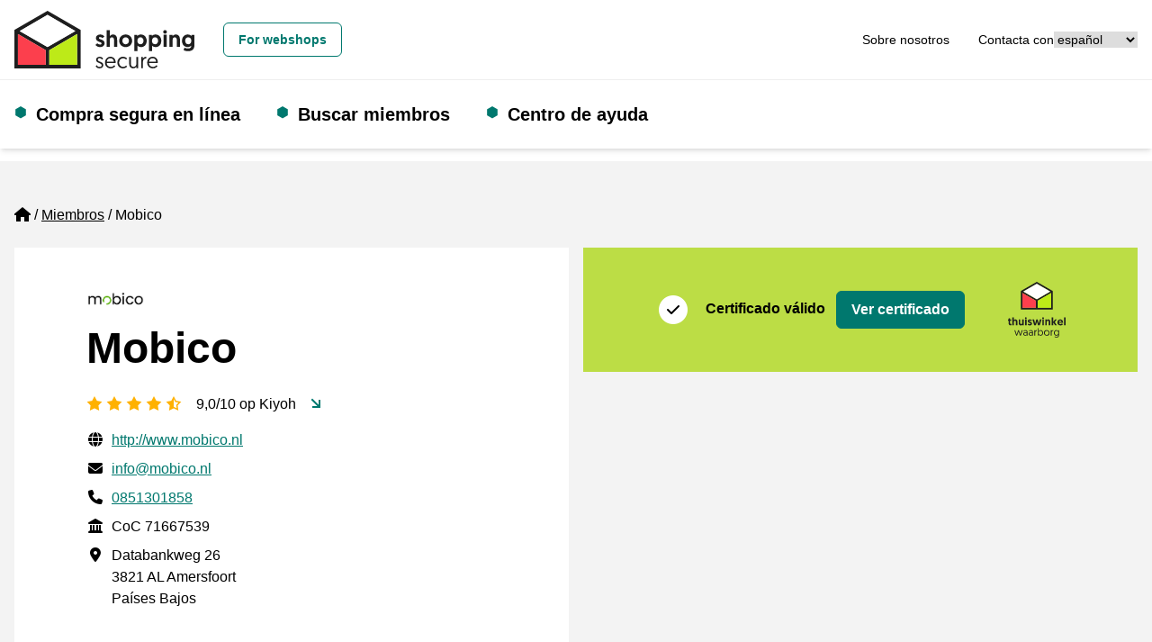

--- FILE ---
content_type: text/html; charset=utf-8
request_url: https://www.thuiswinkel.org/se/miembros/mobico/
body_size: 12491
content:


<!DOCTYPE html>
<html lang="es">
<head prefix="og: http://ogp.me/ns# fb: http://ogp.me/ns/fb#">
	<meta charset="utf-8">
	<meta name="viewport" content="width=device-width, initial-scale=1, shrink-to-fit=no">
	
	<!-- Website ontwikkeld door Fenetre online solutions - Full service leverancier van online oplossingen en maatwerk software - www.fenetre.nl - info@fenetre.nl - 085 042 00 70  -->
	<title>Mobico | Shopping Secure</title>
<meta name="description" content="" />
<link rel="canonical" href="https://www.thuiswinkel.org/se/miembros/mobico/" />



    <link rel="alternate" hreflang="da" href="https://www.thuiswinkel.org/da/medlemmer/mobico/" />
    <link rel="alternate" hreflang="de" href="https://www.thuiswinkel.org/de/mitglieder/mobico/" />
    <link rel="alternate" hreflang="en" href="https://www.thuiswinkel.org/en/members/mobico/" />
    <link rel="alternate" hreflang="es" href="https://www.thuiswinkel.org/se/miembros/mobico/" />
    <link rel="alternate" hreflang="fr" href="https://www.thuiswinkel.org/fr/membres/mobico/" />
    <link rel="alternate" hreflang="it" href="https://www.thuiswinkel.org/it/membri/mobico/" />
    <link rel="alternate" hreflang="nl" href="https://www.thuiswinkel.org/leden/mobico/" />
    <link rel="alternate" hreflang="nb" href="https://www.thuiswinkel.org/no/medlemmer/mobico/" />
    <link rel="alternate" hreflang="sv" href="https://www.thuiswinkel.org/sv/medlemmar/mobico/" />
<link rel="alternate" hreflang="x-default" href="https://www.thuiswinkel.org/leden/mobico/" />
	

<!-- Open Graph data -->
<meta property="og:title" content="Mobico" />
<meta property="og:type" content="website" />
<meta property="og:url" content="https://www.thuiswinkel.org/se/miembros/mobico/" />
<meta property="og:locale" content="es" />
	<meta property="og:image" content="https://www.thuiswinkel.org/media/q1djydb3/linkedin-generieke-afbeelding-socials-1200-x-627.png?anchor=center&mode=crop&width=1200&height=630&rnd=132744525097700000" />
	<meta property="og:site_name" content="Thuiswinkel.org" />

<!-- Facebook -->

<!-- Twitter Card data -->
<meta name="twitter:card" content="summary">
	<meta name="twitter:site" content="@thuiswinkelorg">
<meta name="twitter:title" content="Mobico">
<meta name="twitter:description" content="">
	<meta name="twitter:image" content="https://www.thuiswinkel.org/media/q1djydb3/linkedin-generieke-afbeelding-socials-1200-x-627.png?anchor=center&mode=crop&width=120&height=120&rnd=132744525097700000">

	
	<!--[if lt IE 9]>
	  <script src="https://oss.maxcdn.com/html5shiv/3.7.2/html5shiv.min.js"></script>
	  <script src="https://oss.maxcdn.com/respond/1.4.2/respond.min.js"></script>
	<![endif]-->
	<link rel="apple-touch-icon" sizes="180x180" href="/apple-touch-icon.png?v=XByQbE98LN">
<link rel="icon" type="image/png" sizes="32x32" href="/favicon-32x32.png?v=XByQbE98LN">
<link rel="icon" type="image/png" sizes="16x16" href="/favicon-16x16.png?v=XByQbE98LN">
<link rel="manifest" href="/site.webmanifest?v=XByQbE98LN">
<link rel="mask-icon" href="/safari-pinned-tab.svg?v=XByQbE98LN" color="#000000">
<link rel="shortcut icon" href="/favicon.ico?v=XByQbE98LN">
<meta name="msapplication-TileColor" content="#ffffff">
<meta name="theme-color" content="#ffffff">
	<link rel="preload" href="/fonts/geomanist-bold-webfont.woff2" as="font" crossorigin="anonymous" />
	<link rel="preload" href="/fonts/geomanist-medium-webfont.woff2" as="font" crossorigin="anonymous" />
	<link rel="preload" href="/fonts/geomanist-regular-webfont.woff2" as="font" crossorigin="anonymous" />
	<link rel="preload" href="/assets/fontawesome/webfonts/fa-regular-400.woff2" as="font" crossorigin="anonymous" />
	<link rel="preload" href="/assets/fontawesome/webfonts/fa-sharp-regular-400.woff2" as="font" crossorigin="anonymous" />
	<link rel="preload" href="/assets/fontawesome/webfonts/fa-sharp-solid-900.woff2" as="font" crossorigin="anonymous" />
	<link rel="preload" href="/assets/fontawesome/webfonts/fa-solid-900.woff2" as="font" crossorigin="anonymous" />
	
	
	
	<link href="/assets/fontawesome/css/fontawesome.min.css" rel="stylesheet" />
	<link href="/assets/fontawesome/css/regular.min.css" rel="stylesheet" />
	<link href="/assets/fontawesome/css/sharp-regular.min.css" rel="stylesheet" />
	<link href="/assets/fontawesome/css/sharp-solid.min.css" rel="stylesheet" />
	<link href="/assets/fontawesome/css/solid.min.css" rel="stylesheet" />

	<link href="/assets/dist/css/themes/teal/style.css" rel="stylesheet" />
	

	<script src="/Scripts/alpinejs/collapse/cdn.min.js" defer></script>
	<script src="/Scripts/alpinejs/intersect/cdn.min.js" defer></script>
	<script src="/Scripts/alpinejs/teleport/cdn.min.js" defer></script>
	<script src="/Scripts/alpinejs/cdn.min.js" defer></script>
	
	<script src="/Scripts/jquery.min.js"></script>
	<script src="/Scripts/jquery.validate.min.js"></script>
	<script src="/Scripts/jquery.validate.unobtrusive.min.js"></script>
	
<!-- Google Tag Manager -->
<script>(function(w,d,s,l,i){w[l]=w[l]||[];w[l].push({'gtm.start':
new Date().getTime(),event:'gtm.js'});var f=d.getElementsByTagName(s)[0],
j=d.createElement(s),dl=l!='dataLayer'?'&l='+l:'';j.async=true;j.src=
'https://www.googletagmanager.com/gtm.js?id='+i+dl;f.parentNode.insertBefore(j,f);
})(window,document,'script','dataLayer','GTM-5WN596');</script>
<!-- End Google Tag Manager -->

<!-- Start VWO Async SmartCode -->
<link rel="preconnect" href="https://dev.visualwebsiteoptimizer.com" />
<script type='text/javascript' id='vwoCode'>
window._vwo_code || (function() {
var account_id=932848,
version=2.1,
settings_tolerance=2000,
hide_element='body',
hide_element_style = 'opacity:0 !important;filter:alpha(opacity=0) !important;background:none !important;transition:none !important;',
/* DO NOT EDIT BELOW THIS LINE */
f=false,w=window,d=document,v=d.querySelector('#vwoCode'),cK='_vwo_'+account_id+'_settings',cc={};try{var c=JSON.parse(localStorage.getItem('_vwo_'+account_id+'_config'));cc=c&&typeof c==='object'?c:{}}catch(e){}var stT=cc.stT==='session'?w.sessionStorage:w.localStorage;code={use_existing_jquery:function(){return typeof use_existing_jquery!=='undefined'?use_existing_jquery:undefined},library_tolerance:function(){return typeof library_tolerance!=='undefined'?library_tolerance:undefined},settings_tolerance:function(){return cc.sT||settings_tolerance},hide_element_style:function(){return'{'+(cc.hES||hide_element_style)+'}'},hide_element:function(){if(performance.getEntriesByName('first-contentful-paint')[0]){return''}return typeof cc.hE==='string'?cc.hE:hide_element},getVersion:function(){return version},finish:function(e){if(!f){f=true;var t=d.getElementById('_vis_opt_path_hides');if(t)t.parentNode.removeChild(t);if(e)(new Image).src='https://dev.visualwebsiteoptimizer.com/ee.gif?a='+account_id+e}},finished:function(){return f},addScript:function(e){var t=d.createElement('script');t.type='text/javascript';if(e.src){t.src=e.src}else{t.text=e.text}d.getElementsByTagName('head')[0].appendChild(t)},load:function(e,t){var i=this.getSettings(),n=d.createElement('script'),r=this;t=t||{};if(i){n.textContent=i;d.getElementsByTagName('head')[0].appendChild(n);if(!w.VWO||VWO.caE){stT.removeItem(cK);r.load(e)}}else{var o=new XMLHttpRequest;o.open('GET',e,true);o.withCredentials=!t.dSC;o.responseType=t.responseType||'text';o.onload=function(){if(t.onloadCb){return t.onloadCb(o,e)}if(o.status===200||o.status===304){_vwo_code.addScript({text:o.responseText})}else{_vwo_code.finish('&e=loading_failure:'+e)}};o.onerror=function(){if(t.onerrorCb){return t.onerrorCb(e)}_vwo_code.finish('&e=loading_failure:'+e)};o.send()}},getSettings:function(){try{var e=stT.getItem(cK);if(!e){return}e=JSON.parse(e);if(Date.now()>e.e){stT.removeItem(cK);return}return e.s}catch(e){return}},init:function(){if(d.URL.indexOf('__vwo_disable__')>-1)return;var e=this.settings_tolerance();w._vwo_settings_timer=setTimeout(function(){_vwo_code.finish();stT.removeItem(cK)},e);var t;if(this.hide_element()!=='body'){t=d.createElement('style');var i=this.hide_element(),n=i?i+this.hide_element_style():'',r=d.getElementsByTagName('head')[0];t.setAttribute('id','_vis_opt_path_hides');v&&t.setAttribute('nonce',v.nonce);t.setAttribute('type','text/css');if(t.styleSheet)t.styleSheet.cssText=n;else t.appendChild(d.createTextNode(n));r.appendChild(t)}else{t=d.getElementsByTagName('head')[0];var n=d.createElement('div');n.style.cssText='z-index: 2147483647 !important;position: fixed !important;left: 0 !important;top: 0 !important;width: 100% !important;height: 100% !important;background: white !important;';n.setAttribute('id','_vis_opt_path_hides');n.classList.add('_vis_hide_layer');t.parentNode.insertBefore(n,t.nextSibling)}var o='https://dev.visualwebsiteoptimizer.com/j.php?a='+account_id+'&u='+encodeURIComponent(d.URL)+'&vn='+version;if(w.location.search.indexOf('_vwo_xhr')!==-1){this.addScript({src:o})}else{this.load(o+'&x=true')}}};w._vwo_code=code;code.init();})();
</script>
<!-- End VWO Async SmartCode -->		</head>
<body class="text-base relative  webshop-page">
<!-- Google Tag Manager (noscript) -->
<noscript><iframe src="https://www.googletagmanager.com/ns.html?id=GTM-5WN596"
height="0" width="0" style="display:none;visibility:hidden"></iframe></noscript>
<!-- End Google Tag Manager (noscript) -->		
	<header id="header" x-data="headerNavigation()" x-init="init()" class="fixed top-0 right-0 left-0 z-[1020]">
		<a href="#main" class="skip absolute left-[-10000px] top-0 w-[1px] h-[1px] overflow-hidden focus:static focus:w-auto focus:h-auto">[_General:SkipToMainContent]</a>
		<div class="fixed top-0 left-0 opacity-50 z-[1019] h-screen w-screen bg-black xl:hidden" x-show="open" x-cloak x-on:click="toggle()"></div>
		<div class="relative z-[1025] bg-white py-3 border-b border-[#eeeeee] text-sm">
			<div class="px-4 mx-auto 2xl:container">
				<div class="flex flex-row xl:space-x-4 items-center justify-between relative">
					<div class="flex-none flex flex-row space-x-4 xl:space-x-0 items-center justify-between w-full xl:w-auto">
						<a class="flex items-center " href="/se/consumidores/" title="Thuiswinkel.org">
									<img class="h-12 xl:h-16 w-auto" src="/Images/logo-shopping-secure_horizontaal.svg" alt="Shopping secure Logotipo" width="286" height="92" />
						</a>
						<button class="flex-none xl:hidden" x-on:click="toggle()" type="button" :aria-expanded="open" aria-expanded="false" aria-label="Toggle navigation">
							<i class="fa-sharp fa-solid fa-bars fa-fw" role="img" aria-hidden="true" x-show="!open" x-cloak></i>
							<i class="fa-sharp fa-solid fa-x fa-fw" role="img" aria-hidden="true" x-show="open" x-cloak></i>
							<span class="sr-only">
								Men&#250;
							</span>
						</button>
					</div>
					<div class="flex justify-end flex-row gap-x-8 items-center justify-between w-full">
							<div id="siteSwitcherWrapper" class="xl:ml-4">
									<a class="btn w-full xl:w-auto text-teal-500 hover:text-teal-800 border-teal-500 hover:border-teal-800" href="/se/">
										For webshops
									</a>
							</div>
						<div class="flex justify-end flex-row gap-x-8 items-center">
							<div id="topNavWrapper">
								<nav aria-label="[_General:TopNavigation]">

									<ul class="flex flex-col xl:flex-row space-y-4 xl:space-y-0 xl:space-x-8">
											<li >
												<a href="/se/consumidores/sobre-nosotros/" class="hover:underline">Sobre nosotros</a>
											</li>
											<li >
												<a href="/se/consumidores/sobre-nosotros/contacta-con/" class="hover:underline">Contacta con</a>
											</li>
																													</ul>
								</nav>
							</div>							


							<div id="languageSwitchWrapper">
								

<div class="">
	<label for="languageSwitcher" class="sr-only">
		[_General:Language]
	</label>
	<select id="languageSwitcher" class="w-full 2xl:w-auto cursor-pointer" onchange="this.options[this.selectedIndex].value && (window.location = this.options[this.selectedIndex].value);">
			<option value="/se/miembros/mobico/" selected="selected">
español			</option>
			<option value="/da/medlemmer/mobico/" >
dansk			</option>
			<option value="/de/mitglieder/mobico/" >
Deutsch			</option>
			<option value="/en/members/mobico/" >
English			</option>
			<option value="/fr/membres/mobico/" >
français			</option>
			<option value="/it/membri/mobico/" >
italiano			</option>
			<option value="/leden/mobico/" >
Nederlands			</option>
			<option value="/no/medlemmer/mobico/" >
norsk			</option>
			<option value="/sv/medlemmar/mobico/" >
svenska			</option>
	</select>
</div>
							</div>
						</div>
					</div>
				</div>
			</div>
		</div>
		<div class="relative z-[1020] bg-white xl:py-6 shadow-md">
			<div class="px-4 mx-auto 2xl:container">
				<div class="flex flex-row xl:space-x-4 items-center justify-between xl:justify-normal relative">
					<div :class="{ 'hidden': !open, 'fixed top-[73px] p-4 right-0 bottom-0 left-0 md:left-auto md:w-96 h-[calc(100vh-73px)] overflow-y-auto md:border-l md:border-[#eeeeee]': open }" class="xl:static xl:top-auto xl:right-auto xl:bottom-auto xl:left-auto xl:w-auto h-auto xl:overflow-visible xl:p-0 bg-white xl:block xl:flex-1 xl:border-l-0 xl:border-transparent">
						<div class="flex flex-col xl:flex-row justify-normal xl:justify-between space-y-4 xl:space-y-0">
							<div class="flex items-center w-full xl:w-auto">
								


<nav aria-label="[_General:MainNavigation]" class="w-full xl:w-auto">
	<ul class="flex flex-col xl:flex-row space-y-4 xl:space-y-0 xl:space-x-4 2xl:space-x-8 ">
						<li x-data="{ subNavOpen: false }" x-on:mouseenter="window.matchMedia('(min-width: 1280px)').matches ? subNavOpen = true : null" x-on:mouseover.away="window.matchMedia('(min-width: 1280px)').matches ? subNavOpen = false : null" x-on:keydown.escape="subNavOpen = false" class="relative pl-6 xl:pr-6 before:text-teal-500 before:content-['⬢'] before:absolute before:left-0 before:duration-300 before:hover:scale-150  ">
					<div class="flex flex-row justify-between xl:flex-start">
							<a class="text-xl font-bold" href="/se/consumidores/compra-segura-en-linea/">
								Compra segura en l&#237;nea
							</a>
													<button type="button" class="xl:absolute xl:left-[-10000px] xl:top-0 xl:w-[1px] xl:h-[1px] xl:overflow-hidden xl:focus:static xl:focus:w-auto xl:focus:h-auto" x-on:click="subNavOpen = !subNavOpen" aria-haspopup="true" :aria-expanded="subNavOpen" aria-expanded="false" aria-controls="dropdown_1572" :title="subNavOpen ? 'Submenu sluiten' : 'Submenu openen'">
								<i class="fa-sharp fa-solid fa-chevron-down fa-fw" :class="{'rotate-180': subNavOpen}" role="img" aria-hidden="true"></i>
								<span x-text="subNavOpen ? '[_General:CloseSubNavigationMenu]' : '[_General:OpenSubNavigationMenu]'" class="sr-only">[_General:OpenSubNavigationMenu]</span>
							</button>
					</div>					
							<ul id="dropdown_1572" class="xl:absolute xl:bg-white xl:shadow-md xl:px-6 xl:-ml-6 xl:py-4 xl:border-b-4 xl:border-teal-500 space-y-3" x-show="subNavOpen" x-cloak>
				<li>
					<a href="/se/consumidores/compra-segura-en-linea/real-o-falso/" class="hover:underline hover:text-teal-500">
						&#191;Real o falso?
					</a>
				</li>
				<li>
					<a href="/se/consumidores/compra-segura-en-linea/por-qu&#233;-buscar-marcas-de-confianza/" class="hover:underline hover:text-teal-500">
						&#191;Por qu&#233; buscar marcas de confianza?
					</a>
				</li>
				<li>
					<a href="/se/consumidores/compra-segura-en-linea/por-que-debes-buscar-el-sello-de-confianza-shopping-secure/" class="hover:underline hover:text-teal-500">
						Por qu&#233; debes buscar el sello de confianza Shopping Secure
					</a>
				</li>
				<li>
					<a href="/se/consumidores/compra-segura-en-linea/c&#243;mo-se-puede-comprobar-si-el-sello-de-confianza-es-aut&#233;ntico/" class="hover:underline hover:text-teal-500">
						&#191;C&#243;mo se puede comprobar si el sello de confianza es aut&#233;ntico?
					</a>
				</li>
				<li>
					<a href="/se/consumidores/compra-segura-en-linea/compras-en-linea-seguras-en-plataformas/" class="hover:underline hover:text-teal-500">
						Compras en l&#237;nea seguras en plataformas
					</a>
				</li>
		</ul>

				</li>
				<li x-data="{ subNavOpen: false }" x-on:mouseenter="window.matchMedia('(min-width: 1280px)').matches ? subNavOpen = true : null" x-on:mouseover.away="window.matchMedia('(min-width: 1280px)').matches ? subNavOpen = false : null" x-on:keydown.escape="subNavOpen = false" class="relative pl-6 xl:pr-6 before:text-teal-500 before:content-['⬢'] before:absolute before:left-0 before:duration-300 before:hover:scale-150 ">
					<div class="flex flex-row justify-between xl:flex-start">
							<a class="text-xl font-bold" href="/se/consumidores/buscar-miembros/">
								Buscar miembros
							</a>
											</div>					
					
				</li>
				<li x-data="{ subNavOpen: false }" x-on:mouseenter="window.matchMedia('(min-width: 1280px)').matches ? subNavOpen = true : null" x-on:mouseover.away="window.matchMedia('(min-width: 1280px)').matches ? subNavOpen = false : null" x-on:keydown.escape="subNavOpen = false" class="relative pl-6 xl:pr-6 before:text-teal-500 before:content-['⬢'] before:absolute before:left-0 before:duration-300 before:hover:scale-150  ">
					<div class="flex flex-row justify-between xl:flex-start">
							<a class="text-xl font-bold" href="/se/consumidores/centro-de-ayuda/">
								Centro de ayuda
							</a>
													<button type="button" class="xl:absolute xl:left-[-10000px] xl:top-0 xl:w-[1px] xl:h-[1px] xl:overflow-hidden xl:focus:static xl:focus:w-auto xl:focus:h-auto" x-on:click="subNavOpen = !subNavOpen" aria-haspopup="true" :aria-expanded="subNavOpen" aria-expanded="false" aria-controls="dropdown_1549" :title="subNavOpen ? 'Submenu sluiten' : 'Submenu openen'">
								<i class="fa-sharp fa-solid fa-chevron-down fa-fw" :class="{'rotate-180': subNavOpen}" role="img" aria-hidden="true"></i>
								<span x-text="subNavOpen ? '[_General:CloseSubNavigationMenu]' : '[_General:OpenSubNavigationMenu]'" class="sr-only">[_General:OpenSubNavigationMenu]</span>
							</button>
					</div>					
							<ul id="dropdown_1549" class="xl:absolute xl:bg-white xl:shadow-md xl:px-6 xl:-ml-6 xl:py-4 xl:border-b-4 xl:border-teal-500 space-y-3" x-show="subNavOpen" x-cloak>
				<li>
					<a href="/se/consumidores/centro-de-ayuda/presentar-una-reclamacion/" class="hover:underline hover:text-teal-500">
						Presentar una reclamaci&#243;n
					</a>
				</li>
		</ul>

				</li>
	</ul>
</nav>


							</div>
							<div class="flex flex-col xl:flex-row space-y-4 xl:space-y-0 xl:space-x-5">
								
								<div id="siteSwitcherWrapper2" :hidden="hideWrapper">
									
								</div>

								<div id="topNavWrapper2" :hidden="hideWrapper">
									
								</div>

								<div id="languageSwitchWrapper2" :hidden="hideWrapper">
									
								</div>
							</div>
						</div>
					</div>
				</div>
			</div>
		</div>
	</header>
	<main id="main" class="pt-[73px] xl:pt-[179px]">
		

<div class="bg-tertiary-500 py-4 lg:py-12">
	<div class="px-4 mx-auto 2xl:container">
		




<div class="mb-4 lg:mb-12 space-y-4">
	

<nav aria-label="breadcrumb" class="lg:text-base">
    <ol class="breadcrumb flex flex-wrap">
                <li class="breadcrumb-item list-item mb-2 mr-1 before:float-left before:content-['/'] before:mr-1 first:before:content-[] first:before:mr-0">
					<a href="/se/" class="">
							<i class="fa-sharp fa-solid fa-house" aria-hidden="true" role="img"></i>
							<span class="sr-only">Home</span>
					</a>
                </li>
                <li class="breadcrumb-item list-item mb-2 mr-1 before:float-left before:content-['/'] before:mr-1 first:before:content-[] first:before:mr-0">
					<a href="/se/miembros/" class="underline">
Miembros					</a>
                </li>
				<li class="breadcrumb-item active list-item mb-2 mr-1 before:float-left before:content-['/'] before:mr-1 first:before:content-[] first:before:mr-0" aria-current="page">
Mobico				</li>
    </ol>
</nav>

	<div class="grid grid-cols-1 lg:grid-cols-2 gap-4">
		<div class="col-span-1">
			<div class="px-4 lg:px-20 py-6 lg:py-12 bg-white flex flex-col">
				<h1 class="h1 order-2">
					Mobico
				</h1>
					<div class="order-1 mb-4">
						<img class="w-auto h-auto max-w-16 max-h-16" src="/Images/Logo/05b0d9f1-4c1f-4e1f-a76b-a956d02bd2e7" alt="Logotipo del miembro" />
					</div>
									<div class="order-3 mb-4 flex items-center space-x-4 relative">
						

<div>
		<i class="fa-sharp fa-solid fa-star text-[#FFB100]" aria-hidden="true" role="img"></i>
		<i class="fa-sharp fa-solid fa-star text-[#FFB100]" aria-hidden="true" role="img"></i>
		<i class="fa-sharp fa-solid fa-star text-[#FFB100]" aria-hidden="true" role="img"></i>
		<i class="fa-sharp fa-solid fa-star text-[#FFB100]" aria-hidden="true" role="img"></i>
		<i class="fa-sharp fa-regular fa-star-half-stroke text-[#FFB100]" aria-hidden="true" role="img"></i>
		<span class="sr-only">
			[_General:NumberOfStarsPluralFormat]
		</span>
</div>
						<span>9,0/10 op Kiyoh</span>
							<a class="text-primary-500 hover:text-primary-800 hover:underline stretched-link" href="#reviews" title="[_General:ViewReviews]">
								<i class="fa-sharp fa-solid fa-arrow-down-right" role="img" aria-hidden="true"></i>
							</a>
					</div>
				<div class="order-4">
					<h2 class="sr-only">
						Informaci&#243;n de contacto verificada
					</h2>
					<div class="space-y-2 text-base">
							<div class="flex items-start">
								<div class="mr-2">
									<i class="fa-solid fa-globe fa-fw" aria-hidden="true" role="img"></i><span class="sr-only">Website URL</span>
								</div>
								<div class="flex-1">
									<a class="text-primary-500 hover:text-primary-800 underline" href="http://www.mobico.nl" target="_blank" rel="noreferrer">http://www.mobico.nl</a>
								</div>
							</div>
													<div class="flex items-start">
								<div class="mr-2">
									<i class="fa-solid fa-envelope fa-fw" aria-hidden="true" role="img"></i><span class="sr-only">Env&#237;a un correo electr&#243;nico a</span>
								</div>
								<div class="flex-1">
									<a class="text-primary-500 hover:text-primary-800 underline" href="mailto:info@mobico.nl">info@mobico.nl</a>
								</div>
							</div>
													<div class="flex items-start">
								<div class="mr-2">
									<i class="fa-solid fa-phone fa-fw" aria-hidden="true" role="img"></i><span class="sr-only">Phone number</span>
								</div>
								<div class="flex-1">
									<a class="text-primary-500 hover:text-primary-800 underline" href="tel:0851301858" class="">0851301858</a>
								</div>
							</div>
													<div class="flex items-start">
								<div class="mr-2">
									<i class="fa-solid fa-landmark fa-fw" aria-hidden="true" role="img"></i><span class="sr-only">CoC</span>
								</div>
								<div class="flex-1">
									CoC 71667539
								</div>
							</div>
													<div class="flex items-start">
								<div class="mr-2">
									<i class="fa-solid fa-location-dot fa-fw" aria-hidden="true" role="img"></i><span class="sr-only">Direcci&#243;n de la empresa</span>
								</div>
								<div class="flex-1">
									<div>
    Databankweg 26<br />
    3821 AL Amersfoort<br />
    Pa&#237;ses Bajos
</div>
								</div>
							</div>
					</div>
				</div>
			</div>
		</div>
		<div class="col-span-1">
			<div class="space-y-4">
					<div>
						<h2 class="sr-only">							
							Certificado
						</h2>
						<ul class="space-y-4">
								<li class="relative flex px-4 lg:px-20 bg-[#bcdd45]">
									<span class="sr-only">
										Thuiswinkel Waarborg
									</span>
									<div class="flex-1 flex flex-wrap content-center py-6 lg:py-12">
										<div class="flex items-center">
											<div class="shrink-0 mr-2">
													<div class="flex items-center">
														<span class="fa-stack shrink-0 mr-2">
															<i class="fa-solid fa-circle fa-stack-2x text-white" role="img" aria-hidden="true"></i>
															<i class="fa-solid fa-check fa-stack-1x text-black" role="img" aria-hidden="true"></i>
														</span>
													</div>
											</div>
											<div>
												<div class="font-bold mr-2 inline-block">Certificado v&#225;lido</div>

												<a class="btn btn-primary stretched-link" href="/se/miembros/mobico/certificado/" title="Ver certificado: Thuiswinkel Waarborg">
													Ver certificado
												</a>
											</div>
										</div>
									</div>
									<div class="ml-4 py-2 flex flex-wrap content-center">
										<img class="w-16 h-auto" src="/Images/logo-thuiswinkel_waarborg.svg" alt="Thuiswinkel Waarborg" />
									</div>
								</li>
													</ul>
					</div>
							</div>
		</div>
	</div>
</div>
		<h2 id="reviews" class="h2 mt-4 lg:mt-12">
	Opiniones para Mobico
</h2>
<div class="px-4 lg:px-20 py-6 lg:py-12 bg-white">
	<div class="max-w-4xl">
		<div class="mb-8 space-y-4 lg:space-y-0">
			<div class="lg:table-row">
				<div class="lg:table-cell lg:pr-4 font-medium">
					Puntuaci&#243;n total en los &#250;ltimos 12 meses
				</div>
				<div class="lg:table-cell lg:pl-4">
					9,0
				</div>
			</div>
			<div class="lg:table-row">
				<div class="lg:table-cell lg:pr-4 font-medium">
					Total de opiniones
				</div>
				<div class="lg:table-cell lg:pl-4">
					14537
				</div>
			</div>
			<div class="lg:table-row">
				<div class="lg:table-cell lg:pr-4 font-medium">
					Recomendaciones
				</div>
				<div class="lg:table-cell lg:pl-4">
					94 %
				</div>
			</div>
		</div>
			<h3 class="h3">
				[_General:LatestReviews]
			</h3>
			<ul>
					<li>
						<div class="relative pt-4 pb-12 border-t border-gray-200" data-review-language="nl">
	<div class="vaantje-wrapper absolute top-0 right-4">
		<div class="vaantje bg-primary-500 text-white">
			<div class="text-center font-bold uppercase">
				Score
				<div class="text-[2rem]">
					9,0
				</div>
			</div>			
		</div>
	</div>	
    <div>
		<div class="pb-4 pr-28">
			<h4 class="h4 mb-0">
				Zeer goed
			</h4>
			<div>
				26 de noviembre 2025
			</div>
			<div>
				

<div>
		<i class="fa-sharp fa-solid fa-star text-[#FFB100]" aria-hidden="true" role="img"></i>
		<i class="fa-sharp fa-solid fa-star text-[#FFB100]" aria-hidden="true" role="img"></i>
		<i class="fa-sharp fa-solid fa-star text-[#FFB100]" aria-hidden="true" role="img"></i>
		<i class="fa-sharp fa-solid fa-star text-[#FFB100]" aria-hidden="true" role="img"></i>
		<i class="fa-sharp fa-regular fa-star-half-stroke text-[#FFB100]" aria-hidden="true" role="img"></i>
		<span class="sr-only">
			[_General:NumberOfStarsPluralFormat]
		</span>
</div>
			</div>
		</div>
		<div class="py-4">
			<div class="mb-4">
				Snelle levering, telefoon in goede staat.

Omschrijving van de staat was "Als Nieuw", wat betekend "Slechts minimale gebruikssporen. Bijna niet zichtbaar met het blote oog." maar er zaten toch echt wel zichtbare beschadigingen op. Niet erg, maar ook niet zoals omschreven.
			</div>
			<div class="font-bold text-lg">
				Kaz
			</div>
			<div>
				Slootdorp
			</div>
		</div>
    </div>    
</div>

					</li>
					<li>
						<div class="relative pt-4 pb-12 border-t border-gray-200" data-review-language="nl">
	<div class="vaantje-wrapper absolute top-0 right-4">
		<div class="vaantje bg-primary-500 text-white">
			<div class="text-center font-bold uppercase">
				Score
				<div class="text-[2rem]">
					9,0
				</div>
			</div>			
		</div>
	</div>	
    <div>
		<div class="pb-4 pr-28">
			<h4 class="h4 mb-0">
				Snelle bezorging, goede kwaliteit
			</h4>
			<div>
				25 de noviembre 2025
			</div>
			<div>
				

<div>
		<i class="fa-sharp fa-solid fa-star text-[#FFB100]" aria-hidden="true" role="img"></i>
		<i class="fa-sharp fa-solid fa-star text-[#FFB100]" aria-hidden="true" role="img"></i>
		<i class="fa-sharp fa-solid fa-star text-[#FFB100]" aria-hidden="true" role="img"></i>
		<i class="fa-sharp fa-solid fa-star text-[#FFB100]" aria-hidden="true" role="img"></i>
		<i class="fa-sharp fa-regular fa-star-half-stroke text-[#FFB100]" aria-hidden="true" role="img"></i>
		<span class="sr-only">
			[_General:NumberOfStarsPluralFormat]
		</span>
</div>
			</div>
		</div>
		<div class="py-4">
			<div class="mb-4">
				Super snelle bezorging! Op zaterdag avond besteld en dinsdag al in huis. Kwaliteit van de iPhone is top, absoluut een aanrader!
			</div>
			<div class="font-bold text-lg">
				Nicolle
			</div>
			<div>
				Venray
			</div>
		</div>
    </div>    
</div>

					</li>
					<li>
						<div class="relative pt-4 pb-12 border-t border-gray-200" data-review-language="nl">
	<div class="vaantje-wrapper absolute top-0 right-4">
		<div class="vaantje bg-primary-500 text-white">
			<div class="text-center font-bold uppercase">
				Score
				<div class="text-[2rem]">
					10,0
				</div>
			</div>			
		</div>
	</div>	
    <div>
		<div class="pb-4 pr-28">
			<h4 class="h4 mb-0">
				Prachtig toestel, snelle levering
			</h4>
			<div>
				25 de noviembre 2025
			</div>
			<div>
				

<div>
		<i class="fa-sharp fa-solid fa-star text-[#FFB100]" aria-hidden="true" role="img"></i>
		<i class="fa-sharp fa-solid fa-star text-[#FFB100]" aria-hidden="true" role="img"></i>
		<i class="fa-sharp fa-solid fa-star text-[#FFB100]" aria-hidden="true" role="img"></i>
		<i class="fa-sharp fa-solid fa-star text-[#FFB100]" aria-hidden="true" role="img"></i>
		<i class="fa-sharp fa-solid fa-star text-[#FFB100]" aria-hidden="true" role="img"></i>
		<span class="sr-only">
			[_General:NumberOfStarsPluralFormat]
		</span>
</div>
			</div>
		</div>
		<div class="py-4">
			<div class="mb-4">
				Heb in de afgelopen jaren meermaals een IPhone aangeschaft bij Mobico. In alle gevallen een goed product voor een scherpe prijs. En een goed bereikbare service desk voor garantie aangelegenheden
			</div>
			<div class="font-bold text-lg">
				Udo
			</div>
			<div>
				Utrecht
			</div>
		</div>
    </div>    
</div>

					</li>
			</ul>
					<div>
				<a class="btn btn-outline-primary w-full lg:w-auto" href="https://www.kiyoh.com:443/reviews/1059661/Mobico?lang=es-ES" target="_blank" rel="noreferrer">Ver m&#225;s opiniones sobre Kiyoh</a>
			</div>
	</div>	
</div>	</div>
</div>
	</main>
	<footer class="bg-gray-800 text-white">
	<div class="py-8 xl:py-20">
		<div class="px-4 mx-auto 2xl:container">
			<div class="grid grid-cols-1 lg:grid-cols-2 xl:grid-cols-3 gap-9 xl:gap-4">
				<div class="col-span-1">
					<img class="max-w-full h-auto" src="/Images/logo-thuiswinkel-org_horizontaal-zwart.svg" alt="Thuiswinkel Logotipo" width="300" height="115" loading="lazy" />
					<div class="mt-9">
						<h2 class="h5 sr-only">
							[_General:Contact]
						</h2>
						<div class="leading-7 space-y-2">
        <div>
            <div>
	Horaplantsoen 20<br />
	6717 LT Ede
	
</div>
        </div>
                <div>
	        <a href="mailto:info@thuiswinkel.org" class="inline-block hover:underline">info@thuiswinkel.org</a>
        </div>
            <div>
            <a href="tel:+31318648575" class="inline-block hover:underline">+31 (0)318 64 85 75</a>
        </div>
</div>
					</div>
					<div class="mt-4">
						<h2 class="h5 sr-only lg:not-sr-only lg:mb-5">
							[_General:SocialMediaTitle]
						</h2>
						<div>
	<ul class="flex flex-wrap space-x-2 justify-center lg:justify-normal">
				<li>
					<a href="https://www.facebook.com/thuiswinkelwaarborg" title="Facebook" target="_blank" rel="noreferrer" class="inline-block text-center align-middle py-2 lg:py-0 px-4 lg:px-0 border border-transparent text-2xl lg:text-base">
						<svg xmlns="http://www.w3.org/2000/svg" height="1em" viewBox="0 0 320 512" fill="currentColor" role="img" aria-hidden="true">
							<!--! Font Awesome Free 6.4.2 by @fontawesome - https://fontawesome.com License - https://fontawesome.com/license (Commercial License) Copyright 2023 Fonticons, Inc. -->
							<path d="M279.14 288l14.22-92.66h-88.91v-60.13c0-25.35 12.42-50.06 52.24-50.06h40.42V6.26S260.43 0 225.36 0c-73.22 0-121.08 44.38-121.08 124.72v70.62H22.89V288h81.39v224h100.17V288z" />
						</svg>
						<span class="sr-only">Facebook</span>
					</a>
				</li>


				<li>
					<a href="https://twitter.com/thuiswinkelorg" title="X" target="_blank" rel="noreferrer" class="inline-block text-center align-middle py-2 lg:py-0 px-4 lg:px-0 border border-transparent text-2xl lg:text-base">
						<svg xmlns="http://www.w3.org/2000/svg" height="1em" viewBox="0 0 512 512" fill="currentColor" role="img" aria-hidden="true">
							<!--! Font Awesome Free 6.4.2 by @fontawesome - https://fontawesome.com License - https://fontawesome.com/license (Commercial License) Copyright 2023 Fonticons, Inc. -->
							<path d="M389.2 48h70.6L305.6 224.2 487 464H345L233.7 318.6 106.5 464H35.8L200.7 275.5 26.8 48H172.4L272.9 180.9 389.2 48zM364.4 421.8h39.1L151.1 88h-42L364.4 421.8z" />
						</svg>
						<span class="sr-only">X</span>
					</a>
				</li>


				<li>
					<a href="https://www.linkedin.com/company/thuiswinkel-org" title="LinkedIn" target="_blank" rel="noreferrer" class="inline-block text-center align-middle py-2 lg:py-0 px-4 lg:px-0 border border-transparent text-2xl lg:text-base">
						<svg xmlns="http://www.w3.org/2000/svg" height="1em" viewBox="0 0 448 512" fill="currentColor" role="img" aria-hidden="true">
							<!--! Font Awesome Free 6.4.2 by @fontawesome - https://fontawesome.com License - https://fontawesome.com/license (Commercial License) Copyright 2023 Fonticons, Inc. -->
							<path d="M100.28 448H7.4V148.9h92.88zM53.79 108.1C24.09 108.1 0 83.5 0 53.8a53.79 53.79 0 0 1 107.58 0c0 29.7-24.1 54.3-53.79 54.3zM447.9 448h-92.68V302.4c0-34.7-.7-79.2-48.29-79.2-48.29 0-55.69 37.7-55.69 76.7V448h-92.78V148.9h89.08v40.8h1.3c12.4-23.5 42.69-48.3 87.88-48.3 94 0 111.28 61.9 111.28 142.3V448z" />
						</svg>
						<span class="sr-only">LinkedIn</span>
					</a>
				</li>




				<li>
					<a href="https://www.instagram.com/thuiswinkelorg/" title="Instagram" target="_blank" rel="noreferrer" class="inline-block text-center align-middle py-2 lg:py-0 px-4 lg:px-0 border border-transparent text-2xl lg:text-base">
						<svg xmlns="http://www.w3.org/2000/svg" height="1em" viewBox="0 0 448 512" fill="currentColor" role="img" aria-hidden="true">
							<!--! Font Awesome Free 6.4.2 by @fontawesome - https://fontawesome.com License - https://fontawesome.com/license (Commercial License) Copyright 2023 Fonticons, Inc. -->
							<path d="M224.1 141c-63.6 0-114.9 51.3-114.9 114.9s51.3 114.9 114.9 114.9S339 319.5 339 255.9 287.7 141 224.1 141zm0 189.6c-41.1 0-74.7-33.5-74.7-74.7s33.5-74.7 74.7-74.7 74.7 33.5 74.7 74.7-33.6 74.7-74.7 74.7zm146.4-194.3c0 14.9-12 26.8-26.8 26.8-14.9 0-26.8-12-26.8-26.8s12-26.8 26.8-26.8 26.8 12 26.8 26.8zm76.1 27.2c-1.7-35.9-9.9-67.7-36.2-93.9-26.2-26.2-58-34.4-93.9-36.2-37-2.1-147.9-2.1-184.9 0-35.8 1.7-67.6 9.9-93.9 36.1s-34.4 58-36.2 93.9c-2.1 37-2.1 147.9 0 184.9 1.7 35.9 9.9 67.7 36.2 93.9s58 34.4 93.9 36.2c37 2.1 147.9 2.1 184.9 0 35.9-1.7 67.7-9.9 93.9-36.2 26.2-26.2 34.4-58 36.2-93.9 2.1-37 2.1-147.8 0-184.8zM398.8 388c-7.8 19.6-22.9 34.7-42.6 42.6-29.5 11.7-99.5 9-132.1 9s-102.7 2.6-132.1-9c-19.6-7.8-34.7-22.9-42.6-42.6-11.7-29.5-9-99.5-9-132.1s-2.6-102.7 9-132.1c7.8-19.6 22.9-34.7 42.6-42.6 29.5-11.7 99.5-9 132.1-9s102.7-2.6 132.1 9c19.6 7.8 34.7 22.9 42.6 42.6 11.7 29.5 9 99.5 9 132.1s2.7 102.7-9 132.1z" />
						</svg>
						<span class="sr-only">Instagram</span>
					</a>
				</li>


				<li>
					<a href="https://www.youtube.com/c/thuiswinkel" title="YouTube" target="_blank" rel="noreferrer" class="inline-block text-center align-middle py-2 lg:py-0 px-4 lg:px-0 border border-transparent text-2xl lg:text-base">
						<svg xmlns="http://www.w3.org/2000/svg" height="1em" viewBox="0 0 576 512" fill="currentColor" role="img" aria-hidden="true">
							<!--! Font Awesome Free 6.4.2 by @fontawesome - https://fontawesome.com License - https://fontawesome.com/license (Commercial License) Copyright 2023 Fonticons, Inc. -->
							<path d="M549.655 124.083c-6.281-23.65-24.787-42.276-48.284-48.597C458.781 64 288 64 288 64S117.22 64 74.629 75.486c-23.497 6.322-42.003 24.947-48.284 48.597-11.412 42.867-11.412 132.305-11.412 132.305s0 89.438 11.412 132.305c6.281 23.65 24.787 41.5 48.284 47.821C117.22 448 288 448 288 448s170.78 0 213.371-11.486c23.497-6.321 42.003-24.171 48.284-47.821 11.412-42.867 11.412-132.305 11.412-132.305s0-89.438-11.412-132.305zm-317.51 213.508V175.185l142.739 81.205-142.739 81.201z" />
						</svg>
						<span class="sr-only">YouTube</span>
					</a>
				</li>

	</ul>

</div>
					</div>
				</div>
				<div class="col-span-1">
					<div class="max-w-3xl xl:max-w-none">
						<h2 class="h5">
							&#191;Qui&#233;nes somos?
						</h2>
						

<div class="prose lg:prose-lg max-w-4xl prose-white" x-data="rte($el)">
    <p>Thuiswinkel.org es una red líder de comercio electrónico de inspiración que ayuda a las tiendas y comercios electrónicos que venden productos y/o servicios, a las empresas y a sus empleados a tener más éxito. Ofrecemos soluciones relevantes y prácticas con varios sellos de confianza, Thuiswinkel Reviews, herramientas y asesoramiento jurídico, defensa, estudios de mercado, y tenemos nuestra propia plataforma educativa, la Thuiswinkel e-Academy.</p>
</div>
					</div>
				</div>		
				<div class="col-span-1 lg:col-span-2 xl:col-span-1">
					<div x-data="footerNavCollapse()" x-init="init()" x-on:keydown.escape="open = false">
						<div class="relative flex justify-between w-full mb-5">
							<h2 class="h5">
								Navegar r&#225;pidamente
							</h2>
							<button type="button" class="xl:hidden stretched-link" x-on:click="open = !open" title="Toggle" :aria-expanded="open == true ? 'true' : 'false'" aria-expanded="true" aria-controls="footerSection1" x-bind:disabled="disabled" disabled="disabled">
								<i :class="{'rotate-180': open}" class="fa-sharp fa-solid fa-chevron-down transition-all text-lime-500" role="img" aria-hidden="true"></i>
								<span x-text="open ? '[_General:CloseNavigationMenu]' : '[_General:OpenNavigationMenu]'" class="sr-only">[_General:OpenNavigationMenu]</span>
							</button>
						</div>
						<div id="footerSection1" class="transition-all duration-500 ease-in-out xl:!block" x-show="open" x-cloak>
							<div class="grid grid-cols-1 landscape:lg:grid-cols-2 gap-2 landscape:lg:gap-4">
								<div>
									<ul class="list-style-arrow-right space-y-2">
											<li class="before:text-lime-500">
												

<a href="/se/consumidores/compra-segura-en-linea/"  class="hover:underline">
    Compra segura en l&#237;nea con Shopping Secure
</a>
											</li>
											<li class="before:text-lime-500">
												

<a href="/se/consumidores/centro-de-ayuda/"  class="hover:underline">
    Centro de ayuda
</a>
											</li>
											<li class="before:text-lime-500">
												

<a href="/se/consumidores/buscar-miembros/"  class="hover:underline">
    Buscar miembros
</a>
											</li>
											<li class="before:text-lime-500">
												

<a href="/se/consumidores/sobre-nosotros/"  class="hover:underline">
    Sobre nosotros
</a>
											</li>
									</ul>
								</div>
								<div>
									<ul class="list-style-arrow-right space-y-2">
									</ul>
								</div>
							</div>
						</div>
					</div>
				</div>				
			</div>
						
		</div>
	</div>
	<div class="py-4 border-t border-[#eeeeee]">
		<div class="px-4 mx-auto 2xl:container">
			<div class="flex flex-col xl:flex-row justify-center items-center space-x-2">
				<span>
					2025 <span aria-label="copyright">&#169;</span> Thuiswinkel.org
				</span>				
				<nav class="flex flex-wrap justify-center" aria-label="[_General:FooterClosingNavigation]">
					<ul class="flex flex-wrap space-x-2 justify-center xl:justify-normal">
							<li>
								

<a href="/se/declaracion-de-privacidad/"  class="hover:underline">
    Declaraci&#243;n de privacidad
</a>
							</li>
							<li>
								

<a href="/se/declaracion-sobre-las-cookies/"  class="hover:underline">
    Declaraci&#243;n sobre las cookies
</a>
							</li>
					</ul>
				</nav>
			</div>
		</div>
	</div>	
</footer>

	
	<script src="/Scripts/custom/scripts.js"></script>
	
	</body>
</html>


--- FILE ---
content_type: text/css
request_url: https://www.thuiswinkel.org/assets/dist/css/themes/teal/style.css
body_size: 19317
content:
:root {
  --color-gray-200: #E8E8E8;
  --color-gray-300: #A5A5A5;
  --color-gray-500: #4B4B4B;
  --color-gray-800: #1E1E1E;
  --color-teal-200: #ADD3D0;
  --color-teal-500: #00786E;
  --color-teal-800: #00453F;
  --color-lime-200: #E4F1B4;
  --color-lime-500: #7da119;
  --color-lime-800: #96B037;
  --color-orange-200: #F5DDC9;
  --color-orange-500: #F06F05;
  --color-orange-800: #C25A04;
  --color-fuchsia-200: #F2E5F2;
  --color-fuchsia-500: #800083;
  --color-fuchsia-800: #660068;
  --color-sky-200: #D3F2FF;
  --color-sky-500: #0294D3;
  --color-sky-800: #0176A8;
  --color-rose-200: #FFD8DB;
  --color-rose-500: #FC3F4D;
  --color-rose-800: #C9323D;
}

/*
! tailwindcss v3.4.3 | MIT License | https://tailwindcss.com
*/

/*
1. Prevent padding and border from affecting element width. (https://github.com/mozdevs/cssremedy/issues/4)
2. Allow adding a border to an element by just adding a border-width. (https://github.com/tailwindcss/tailwindcss/pull/116)
*/

*,
::before,
::after {
  box-sizing: border-box;
  /* 1 */
  border-width: 0;
  /* 2 */
  border-style: solid;
  /* 2 */
  border-color: var(--color-gray-200);
  /* 2 */
}

::before,
::after {
  --tw-content: '';
}

/*
1. Use a consistent sensible line-height in all browsers.
2. Prevent adjustments of font size after orientation changes in iOS.
3. Use a more readable tab size.
4. Use the user's configured `sans` font-family by default.
5. Use the user's configured `sans` font-feature-settings by default.
6. Use the user's configured `sans` font-variation-settings by default.
7. Disable tap highlights on iOS
*/

html,
:host {
  line-height: 1.5;
  /* 1 */
  -webkit-text-size-adjust: 100%;
  /* 2 */
  -moz-tab-size: 4;
  /* 3 */
  -o-tab-size: 4;
     tab-size: 4;
  /* 3 */
  font-family: Geomanist, sans-serif;
  /* 4 */
  font-feature-settings: normal;
  /* 5 */
  font-variation-settings: normal;
  /* 6 */
  -webkit-tap-highlight-color: transparent;
  /* 7 */
}

/*
1. Remove the margin in all browsers.
2. Inherit line-height from `html` so users can set them as a class directly on the `html` element.
*/

body {
  margin: 0;
  /* 1 */
  line-height: inherit;
  /* 2 */
}

/*
1. Add the correct height in Firefox.
2. Correct the inheritance of border color in Firefox. (https://bugzilla.mozilla.org/show_bug.cgi?id=190655)
3. Ensure horizontal rules are visible by default.
*/

hr {
  height: 0;
  /* 1 */
  color: inherit;
  /* 2 */
  border-top-width: 1px;
  /* 3 */
}

/*
Add the correct text decoration in Chrome, Edge, and Safari.
*/

abbr:where([title]) {
  -webkit-text-decoration: underline dotted;
          text-decoration: underline dotted;
}

/*
Remove the default font size and weight for headings.
*/

h1,
h2,
h3,
h4,
h5,
h6 {
  font-size: inherit;
  font-weight: inherit;
}

/*
Reset links to optimize for opt-in styling instead of opt-out.
*/

a {
  color: inherit;
  text-decoration: inherit;
}

/*
Add the correct font weight in Edge and Safari.
*/

b,
strong {
  font-weight: bolder;
}

/*
1. Use the user's configured `mono` font-family by default.
2. Use the user's configured `mono` font-feature-settings by default.
3. Use the user's configured `mono` font-variation-settings by default.
4. Correct the odd `em` font sizing in all browsers.
*/

code,
kbd,
samp,
pre {
  font-family: ui-monospace, SFMono-Regular, Menlo, Monaco, Consolas, "Liberation Mono", "Courier New", monospace;
  /* 1 */
  font-feature-settings: normal;
  /* 2 */
  font-variation-settings: normal;
  /* 3 */
  font-size: 1em;
  /* 4 */
}

/*
Add the correct font size in all browsers.
*/

small {
  font-size: 80%;
}

/*
Prevent `sub` and `sup` elements from affecting the line height in all browsers.
*/

sub,
sup {
  font-size: 75%;
  line-height: 0;
  position: relative;
  vertical-align: baseline;
}

sub {
  bottom: -0.25em;
}

sup {
  top: -0.5em;
}

/*
1. Remove text indentation from table contents in Chrome and Safari. (https://bugs.chromium.org/p/chromium/issues/detail?id=999088, https://bugs.webkit.org/show_bug.cgi?id=201297)
2. Correct table border color inheritance in all Chrome and Safari. (https://bugs.chromium.org/p/chromium/issues/detail?id=935729, https://bugs.webkit.org/show_bug.cgi?id=195016)
3. Remove gaps between table borders by default.
*/

table {
  text-indent: 0;
  /* 1 */
  border-color: inherit;
  /* 2 */
  border-collapse: collapse;
  /* 3 */
}

/*
1. Change the font styles in all browsers.
2. Remove the margin in Firefox and Safari.
3. Remove default padding in all browsers.
*/

button,
input,
optgroup,
select,
textarea {
  font-family: inherit;
  /* 1 */
  font-feature-settings: inherit;
  /* 1 */
  font-variation-settings: inherit;
  /* 1 */
  font-size: 100%;
  /* 1 */
  font-weight: inherit;
  /* 1 */
  line-height: inherit;
  /* 1 */
  letter-spacing: inherit;
  /* 1 */
  color: inherit;
  /* 1 */
  margin: 0;
  /* 2 */
  padding: 0;
  /* 3 */
}

/*
Remove the inheritance of text transform in Edge and Firefox.
*/

button,
select {
  text-transform: none;
}

/*
1. Correct the inability to style clickable types in iOS and Safari.
2. Remove default button styles.
*/

button,
input:where([type='button']),
input:where([type='reset']),
input:where([type='submit']) {
  -webkit-appearance: button;
  /* 1 */
  background-color: transparent;
  /* 2 */
  background-image: none;
  /* 2 */
}

/*
Use the modern Firefox focus style for all focusable elements.
*/

:-moz-focusring {
  outline: auto;
}

/*
Remove the additional `:invalid` styles in Firefox. (https://github.com/mozilla/gecko-dev/blob/2f9eacd9d3d995c937b4251a5557d95d494c9be1/layout/style/res/forms.css#L728-L737)
*/

:-moz-ui-invalid {
  box-shadow: none;
}

/*
Add the correct vertical alignment in Chrome and Firefox.
*/

progress {
  vertical-align: baseline;
}

/*
Correct the cursor style of increment and decrement buttons in Safari.
*/

::-webkit-inner-spin-button,
::-webkit-outer-spin-button {
  height: auto;
}

/*
1. Correct the odd appearance in Chrome and Safari.
2. Correct the outline style in Safari.
*/

[type='search'] {
  -webkit-appearance: textfield;
  /* 1 */
  outline-offset: -2px;
  /* 2 */
}

/*
Remove the inner padding in Chrome and Safari on macOS.
*/

::-webkit-search-decoration {
  -webkit-appearance: none;
}

/*
1. Correct the inability to style clickable types in iOS and Safari.
2. Change font properties to `inherit` in Safari.
*/

::-webkit-file-upload-button {
  -webkit-appearance: button;
  /* 1 */
  font: inherit;
  /* 2 */
}

/*
Add the correct display in Chrome and Safari.
*/

summary {
  display: list-item;
}

/*
Removes the default spacing and border for appropriate elements.
*/

blockquote,
dl,
dd,
h1,
h2,
h3,
h4,
h5,
h6,
hr,
figure,
p,
pre {
  margin: 0;
}

fieldset {
  margin: 0;
  padding: 0;
}

legend {
  padding: 0;
}

ol,
ul,
menu {
  list-style: none;
  margin: 0;
  padding: 0;
}

/*
Reset default styling for dialogs.
*/

dialog {
  padding: 0;
}

/*
Prevent resizing textareas horizontally by default.
*/

textarea {
  resize: vertical;
}

/*
1. Reset the default placeholder opacity in Firefox. (https://github.com/tailwindlabs/tailwindcss/issues/3300)
2. Set the default placeholder color to the user's configured gray 400 color.
*/

input::-moz-placeholder, textarea::-moz-placeholder {
  opacity: 1;
  /* 1 */
  color: #9ca3af;
  /* 2 */
}

input::placeholder,
textarea::placeholder {
  opacity: 1;
  /* 1 */
  color: #9ca3af;
  /* 2 */
}

/*
Set the default cursor for buttons.
*/

button,
[role="button"] {
  cursor: pointer;
}

/*
Make sure disabled buttons don't get the pointer cursor.
*/

:disabled {
  cursor: default;
}

/*
1. Make replaced elements `display: block` by default. (https://github.com/mozdevs/cssremedy/issues/14)
2. Add `vertical-align: middle` to align replaced elements more sensibly by default. (https://github.com/jensimmons/cssremedy/issues/14#issuecomment-634934210)
   This can trigger a poorly considered lint error in some tools but is included by design.
*/

img,
svg,
video,
canvas,
audio,
iframe,
embed,
object {
  display: block;
  /* 1 */
  vertical-align: middle;
  /* 2 */
}

/*
Constrain images and videos to the parent width and preserve their intrinsic aspect ratio. (https://github.com/mozdevs/cssremedy/issues/14)
*/

img,
video {
  max-width: 100%;
  height: auto;
}

/* Make elements with the HTML hidden attribute stay hidden by default */

[hidden] {
  display: none;
}

/* 'Geomanist-thin'*/

@font-face {
  font-family: 'Geomanist';

  font-style: normal;

  font-weight: 100;

  src: url('/fonts/geomanist-thin-webfont.eot');

  /* IE9 Compat Modes */

  src: local('Geomanist Thin'), local('Geomanist-Thin'), url('/fonts/geomanist-thin-webfont.eot?#iefix') format('embedded-opentype'), /* IE6-IE8 */
		url('/fonts/geomanist-thin-webfont.woff2') format('woff2'), /* Super Modern Browsers */
		url('/fonts/geomanist-thin-webfont.woff') format('woff'), /* Modern Browsers */
		url('/fonts/geomanist-thin-webfont.ttf') format('truetype'), /* Safari, Android, iOS */
		url('/fonts/geomanist-thin-webfont.svg#Geomanist-thin') format('svg');

  /* Legacy iOS */

  font-display: swap;
}

/* --------------- */

/* 'Geomanist-extralight'*/

@font-face {
  font-family: 'Geomanist';

  font-style: normal;

  font-weight: 200;

  src: url('/fonts/geomanist-extralight-webfont.eot');

  /* IE9 Compat Modes */

  src: local('Geomanist Extra Light'), local('Geomanist-ExtraLight'), url('/fonts/geomanist-extralight-webfont.eot?#iefix') format('embedded-opentype'), /* IE6-IE8 */
		url('/fonts/geomanist-extralight-webfont.woff2') format('woff2'), /* Super Modern Browsers */
		url('/fonts/geomanist-extralight-webfont.woff') format('woff'), /* Modern Browsers */
		url('/fonts/geomanist-extralight-webfont.ttf') format('truetype'), /* Safari, Android, iOS */
		url('/fonts/geomanist-extralight-webfont.svg#Geomanist-extralight') format('svg');

  /* Legacy iOS */

  font-display: swap;
}

/* --------------- */

/* 'Geomanist-light'*/

@font-face {
  font-family: 'Geomanist';

  font-style: normal;

  font-weight: 300;

  src: url('/fonts/geomanist-light-webfont.eot');

  /* IE9 Compat Modes */

  src: local('Geomanist Light'), local('Geomanist-Light'), url('/fonts/geomanist-light-webfont.eot?#iefix') format('embedded-opentype'), /* IE6-IE8 */
		url('/fonts/geomanist-light-webfont.woff2') format('woff2'), /* Super Modern Browsers */
		url('/fonts/geomanist-light-webfont.woff') format('woff'), /* Modern Browsers */
		url('/fonts/geomanist-light-webfont.ttf') format('truetype'), /* Safari, Android, iOS */
		url('/fonts/geomanist-light-webfont.svg#Geomanist-light') format('svg');

  /* Legacy iOS */

  font-display: swap;
}

/* --------------- */

@font-face {
  font-family: 'Geomanist';

  font-style: normal;

  font-weight: normal;

  src: url('/fonts/geomanist-regular-webfont.eot');

  /* IE9 Compat Modes */

  src: local('Geomanist Regular'), local('Geomanist-Regular'), url('/fonts/geomanist-regular-webfont.eot?#iefix') format('embedded-opentype'), /* IE6-IE8 */
		url('/fonts/geomanist-regular-webfont.woff2') format('woff2'), /* Super Modern Browsers */
		url('/fonts/geomanist-regular-webfont.woff') format('woff'), /* Modern Browsers */
		url('/fonts/geomanist-regular-webfont.ttf') format('truetype'), /* Safari, Android, iOS */
		url('/fonts/geomanist-regular-webfont.svg#Geomanist') format('svg');

  /* Legacy iOS */

  font-display: swap;
}

/* --------------- */

/* 'Geomanist-medium'*/

@font-face {
  font-family: 'Geomanist';

  font-style: normal;

  font-weight: 500;

  src: url('/fonts/geomanist-medium-webfont.eot');

  /* IE9 Compat Modes */

  src: local('Geomanist Medium'), local('Geomanist-Medium'), url('/fonts/geomanist-medium-webfont.eot?#iefix') format('embedded-opentype'), /* IE6-IE8 */
		url('/fonts/geomanist-medium-webfont.woff2') format('woff2'), /* Super Modern Browsers */
		url('/fonts/geomanist-medium-webfont.woff') format('woff'), /* Modern Browsers */
		url('/fonts/geomanist-medium-webfont.ttf') format('truetype'), /* Safari, Android, iOS */
		url('/fonts/geomanist-medium-webfont.svg#Geomanist-medium') format('svg');

  /* Legacy iOS */

  font-display: swap;
}

/* --------------- */

/* 'Geomanist-bold'*/

@font-face {
  font-family: 'Geomanist';

  font-style: normal;

  font-weight: bold;

  src: url('/fonts/geomanist-bold-webfont.eot');

  /* IE9 Compat Modes */

  src: local('Geomanist Bold'), local('Geomanist-Bold'), url('/fonts/geomanist-bold-webfont.eot?#iefix') format('embedded-opentype'), /* IE6-IE8 */
		url('/fonts/geomanist-bold-webfont.woff2') format('woff2'), /* Super Modern Browsers */
		url('/fonts/geomanist-bold-webfont.woff') format('woff'), /* Modern Browsers */
		url('/fonts/geomanist-bold-webfont.ttf') format('truetype'), /* Safari, Android, iOS */
		url('/fonts/geomanist-bold-webfont.svg#Geomanist-bold') format('svg');

  /* Legacy iOS */

  font-display: swap;
}

:root {
  /*--color-primary: 255 255 255;*/
}

body {
}

.h1, .h2, .h3, .h4, .h5, .h6 {
  margin-bottom: 1.25rem;
  font-weight: 700;
}

.h1 {
  /*@apply font-bold text-3xl leading-8 landscape:md:text-4xl landscape:lg:text-6xl landscape:lg:leading-[1.1] landscape:xl:text-6xl landscape:xl:leading-[1.1] landscape:2xl:text-6xl landscape:2xl:leading-[1.1] mb-5;*/
  /*@apply font-bold text-3xl leading-8 landscape:md:text-4xl landscape:lg:text-6xl landscape:lg:leading-[1.1] landscape:xl:text-6xl landscape:xl:leading-[1.1] landscape:2xl:text-6xl landscape:2xl:leading-[1.1] mt-4 mb-5;*/
  font-size: 2.25rem;
  line-height: 2.5rem;
  line-height: 1.25;
}

@media (min-width: 1024px) {
  .h1 {
    font-size: 3rem;
    line-height: 1.25;
  }
}

.h2 {
  font-size: 1.875rem;
  line-height: 2rem;
}

@media (min-width: 1024px) {
  .h2 {
    font-size: 2.25rem;
    line-height: 2.5rem;
    line-height: 1.25;
  }
}

.h3 {
  font-size: 1.5rem;
  line-height: 2rem;
}

@media (min-width: 1024px) {
  .h3 {
    font-size: 1.875rem;
    line-height: 2rem;
  }
}

.h4 {
  font-size: 1.25rem;
  line-height: 1.75rem;
}

@media (min-width: 1024px) {
  .h4 {
    font-size: 1.5rem;
    line-height: 2rem;
  }
}

.h5 {
  font-size: 1.125rem;
  line-height: 1.75rem;
}

@media (min-width: 1024px) {
  .h5 {
    font-size: 1.25rem;
    line-height: 1.75rem;
  }
}

.h6 {
  font-size: 1.125rem;
  line-height: 1.75rem;
}

.display-1 {
  font-size: 4.5rem;
  line-height: 1;
}

.h1-big {
  margin-bottom: 1.25rem;
  font-size: 1.875rem;
  font-weight: 700;
  line-height: 2rem;
}

@media (orientation: landscape) {
  @media (min-width: 768px) {
    .h1-big {
      font-size: 2.25rem;
      line-height: 2.5rem;
      line-height: 1.25;
    }
  }

  @media (min-width: 1024px) {
    .h1-big {
      font-size: 3.25rem;
      line-height: 1.25;
    }
  }

  @media (min-width: 1280px) {
    .h1-big {
      font-size: 4.5rem;
      line-height: 1.25;
    }
  }

  @media (min-width: 1536px) {
    .h1-big {
      font-size: 4.5rem;
      line-height: 1.25;
    }
  }
}

#main [id] {
  scroll-margin-top: 10.8125rem;
}

*, ::before, ::after {
  --tw-border-spacing-x: 0;
  --tw-border-spacing-y: 0;
  --tw-translate-x: 0;
  --tw-translate-y: 0;
  --tw-rotate: 0;
  --tw-skew-x: 0;
  --tw-skew-y: 0;
  --tw-scale-x: 1;
  --tw-scale-y: 1;
  --tw-pan-x:  ;
  --tw-pan-y:  ;
  --tw-pinch-zoom:  ;
  --tw-scroll-snap-strictness: proximity;
  --tw-gradient-from-position:  ;
  --tw-gradient-via-position:  ;
  --tw-gradient-to-position:  ;
  --tw-ordinal:  ;
  --tw-slashed-zero:  ;
  --tw-numeric-figure:  ;
  --tw-numeric-spacing:  ;
  --tw-numeric-fraction:  ;
  --tw-ring-inset:  ;
  --tw-ring-offset-width: 0px;
  --tw-ring-offset-color: #fff;
  --tw-ring-color: rgb(59 130 246 / 0.5);
  --tw-ring-offset-shadow: 0 0 #0000;
  --tw-ring-shadow: 0 0 #0000;
  --tw-shadow: 0 0 #0000;
  --tw-shadow-colored: 0 0 #0000;
  --tw-blur:  ;
  --tw-brightness:  ;
  --tw-contrast:  ;
  --tw-grayscale:  ;
  --tw-hue-rotate:  ;
  --tw-invert:  ;
  --tw-saturate:  ;
  --tw-sepia:  ;
  --tw-drop-shadow:  ;
  --tw-backdrop-blur:  ;
  --tw-backdrop-brightness:  ;
  --tw-backdrop-contrast:  ;
  --tw-backdrop-grayscale:  ;
  --tw-backdrop-hue-rotate:  ;
  --tw-backdrop-invert:  ;
  --tw-backdrop-opacity:  ;
  --tw-backdrop-saturate:  ;
  --tw-backdrop-sepia:  ;
  --tw-contain-size:  ;
  --tw-contain-layout:  ;
  --tw-contain-paint:  ;
  --tw-contain-style:  ;
}

::backdrop {
  --tw-border-spacing-x: 0;
  --tw-border-spacing-y: 0;
  --tw-translate-x: 0;
  --tw-translate-y: 0;
  --tw-rotate: 0;
  --tw-skew-x: 0;
  --tw-skew-y: 0;
  --tw-scale-x: 1;
  --tw-scale-y: 1;
  --tw-pan-x:  ;
  --tw-pan-y:  ;
  --tw-pinch-zoom:  ;
  --tw-scroll-snap-strictness: proximity;
  --tw-gradient-from-position:  ;
  --tw-gradient-via-position:  ;
  --tw-gradient-to-position:  ;
  --tw-ordinal:  ;
  --tw-slashed-zero:  ;
  --tw-numeric-figure:  ;
  --tw-numeric-spacing:  ;
  --tw-numeric-fraction:  ;
  --tw-ring-inset:  ;
  --tw-ring-offset-width: 0px;
  --tw-ring-offset-color: #fff;
  --tw-ring-color: rgb(59 130 246 / 0.5);
  --tw-ring-offset-shadow: 0 0 #0000;
  --tw-ring-shadow: 0 0 #0000;
  --tw-shadow: 0 0 #0000;
  --tw-shadow-colored: 0 0 #0000;
  --tw-blur:  ;
  --tw-brightness:  ;
  --tw-contrast:  ;
  --tw-grayscale:  ;
  --tw-hue-rotate:  ;
  --tw-invert:  ;
  --tw-saturate:  ;
  --tw-sepia:  ;
  --tw-drop-shadow:  ;
  --tw-backdrop-blur:  ;
  --tw-backdrop-brightness:  ;
  --tw-backdrop-contrast:  ;
  --tw-backdrop-grayscale:  ;
  --tw-backdrop-hue-rotate:  ;
  --tw-backdrop-invert:  ;
  --tw-backdrop-opacity:  ;
  --tw-backdrop-saturate:  ;
  --tw-backdrop-sepia:  ;
  --tw-contain-size:  ;
  --tw-contain-layout:  ;
  --tw-contain-paint:  ;
  --tw-contain-style:  ;
}

.container {
  width: 100%;
}

@media (min-width: 640px) {
  .container {
    max-width: 640px;
  }
}

@media (min-width: 768px) {
  .container {
    max-width: 768px;
  }
}

@media (min-width: 1024px) {
  .container {
    max-width: 1024px;
  }
}

@media (min-width: 1280px) {
  .container {
    max-width: 1280px;
  }
}

@media (min-width: 1536px) {
  .container {
    max-width: 1536px;
  }
}

.prose {
  color: var(--tw-prose-body);
  max-width: 65ch;
}

.prose :where(p):not(:where([class~="not-prose"],[class~="not-prose"] *)) {
  margin-top: 1.25em;
  margin-bottom: 1.25rem;
  line-height: 1.625;
}

.prose :where([class~="lead"]):not(:where([class~="not-prose"],[class~="not-prose"] *)) {
  color: var(--tw-prose-lead);
  font-size: 1.25em;
  line-height: 1.6;
  margin-top: 1.2em;
  margin-bottom: 1.2em;
}

.prose :where(a):not(:where([class~="not-prose"],[class~="not-prose"] *)) {
  color: var(--tw-prose-links);
  text-decoration: underline;
  font-weight: 500;
}

.prose :where(a):not(:where([class~="not-prose"],[class~="not-prose"] *)):hover {
  color: var(--color-teal-800);
}

.prose :where(a):not(:where([class~="not-prose"],[class~="not-prose"] *)).btn-primary:hover {
  color: white;
}

.prose :where(a):not(:where([class~="not-prose"],[class~="not-prose"] *)).btn-secondary:hover {
  color: #ffffff;
}

.prose :where(a):not(:where([class~="not-prose"],[class~="not-prose"] *)).btn-link:hover {
  color: var(--color-teal-800);
}

.prose :where(a):not(:where([class~="not-prose"],[class~="not-prose"] *)).btn-outline-primary:hover {
  color: var(--color-teal-800);
}

.prose :where(strong):not(:where([class~="not-prose"],[class~="not-prose"] *)) {
  color: var(--tw-prose-bold);
  font-weight: 600;
}

.prose :where(a strong):not(:where([class~="not-prose"],[class~="not-prose"] *)) {
  color: inherit;
}

.prose :where(blockquote strong):not(:where([class~="not-prose"],[class~="not-prose"] *)) {
  color: inherit;
}

.prose :where(thead th strong):not(:where([class~="not-prose"],[class~="not-prose"] *)) {
  color: inherit;
}

.prose :where(ol):not(:where([class~="not-prose"],[class~="not-prose"] *)) {
  list-style-type: decimal;
  margin-top: 1.25em;
  margin-bottom: 1.25rem;
  padding-inline-start: 1.625em;
  line-height: 1.625;
  list-style-position: inside;
  padding-left: 0;
}

.prose :where(ol):not(:where([class~="not-prose"],[class~="not-prose"] *)) ol {
  margin-bottom: 0;
  padding-left: 2rem;
}

.prose :where(ol[type="A"]):not(:where([class~="not-prose"],[class~="not-prose"] *)) {
  list-style-type: upper-alpha;
}

.prose :where(ol[type="a"]):not(:where([class~="not-prose"],[class~="not-prose"] *)) {
  list-style-type: lower-alpha;
}

.prose :where(ol[type="A" s]):not(:where([class~="not-prose"],[class~="not-prose"] *)) {
  list-style-type: upper-alpha;
}

.prose :where(ol[type="a" s]):not(:where([class~="not-prose"],[class~="not-prose"] *)) {
  list-style-type: lower-alpha;
}

.prose :where(ol[type="I"]):not(:where([class~="not-prose"],[class~="not-prose"] *)) {
  list-style-type: upper-roman;
}

.prose :where(ol[type="i"]):not(:where([class~="not-prose"],[class~="not-prose"] *)) {
  list-style-type: lower-roman;
}

.prose :where(ol[type="I" s]):not(:where([class~="not-prose"],[class~="not-prose"] *)) {
  list-style-type: upper-roman;
}

.prose :where(ol[type="i" s]):not(:where([class~="not-prose"],[class~="not-prose"] *)) {
  list-style-type: lower-roman;
}

.prose :where(ol[type="1"]):not(:where([class~="not-prose"],[class~="not-prose"] *)) {
  list-style-type: decimal;
}

.prose :where(ul):not(:where([class~="not-prose"],[class~="not-prose"] *)) {
  list-style-type: disc;
  margin-top: 1.25em;
  margin-bottom: 1.25rem;
  padding-inline-start: 1.625em;
  line-height: 1.625;
  list-style-position: inside;
  padding-left: 0;
}

.prose :where(ul):not(:where([class~="not-prose"],[class~="not-prose"] *)) ul {
  margin-bottom: 0;
  padding-left: 2rem;
}

.prose :where(ol > li):not(:where([class~="not-prose"],[class~="not-prose"] *))::marker {
  font-weight: 400;
  color: var(--tw-prose-counters);
}

.prose :where(ul > li):not(:where([class~="not-prose"],[class~="not-prose"] *))::marker {
  color: var(--tw-prose-bullets);
}

.prose :where(dt):not(:where([class~="not-prose"],[class~="not-prose"] *)) {
  color: var(--tw-prose-headings);
  font-weight: 600;
  margin-top: 1.25em;
}

.prose :where(hr):not(:where([class~="not-prose"],[class~="not-prose"] *)) {
  border-color: var(--tw-prose-hr);
  border-top-width: 1px;
  margin-top: 3em;
  margin-bottom: 3em;
}

.prose :where(blockquote):not(:where([class~="not-prose"],[class~="not-prose"] *)) {
  font-weight: 500;
  font-style: italic;
  color: var(--tw-prose-quotes);
  border-inline-start-width: 0.25rem;
  border-inline-start-color: var(--tw-prose-quote-borders);
  quotes: "\201C""\201D""\2018""\2019";
  margin-top: 1.6em;
  margin-bottom: 1.6em;
  padding-inline-start: 1em;
}

.prose :where(blockquote p:first-of-type):not(:where([class~="not-prose"],[class~="not-prose"] *))::before {
  content: open-quote;
}

.prose :where(blockquote p:last-of-type):not(:where([class~="not-prose"],[class~="not-prose"] *))::after {
  content: close-quote;
}

.prose :where(h1):not(:where([class~="not-prose"],[class~="not-prose"] *)) {
  color: var(--tw-prose-headings);
  font-weight: 700;
  font-size: 1.875rem;
  font-size: [object Object];
  margin-top: 0;
  margin-bottom: 1.25rem;
  line-height: 2rem;
  font-family: Geomanist;
}

.prose :where(h1 strong):not(:where([class~="not-prose"],[class~="not-prose"] *)) {
  font-weight: 900;
  color: inherit;
}

.prose :where(h2):not(:where([class~="not-prose"],[class~="not-prose"] *)) {
  color: var(--tw-prose-headings);
  font-weight: 700;
  font-size: 1.625rem;
  margin-top: 0;
  margin-bottom: 1.25rem;
  line-height: 2rem;
  font-family: Geomanist;
}

.prose :where(h2 strong):not(:where([class~="not-prose"],[class~="not-prose"] *)) {
  font-weight: 800;
  color: inherit;
}

.prose :where(h3):not(:where([class~="not-prose"],[class~="not-prose"] *)) {
  color: var(--tw-prose-headings);
  font-weight: 700;
  font-size: 1.5rem;
  font-size: [object Object];
  margin-top: 0;
  margin-bottom: 1.25rem;
  line-height: 2rem;
  font-family: Geomanist;
}

.prose :where(h3 strong):not(:where([class~="not-prose"],[class~="not-prose"] *)) {
  font-weight: 700;
  color: inherit;
}

.prose :where(h4):not(:where([class~="not-prose"],[class~="not-prose"] *)) {
  color: var(--tw-prose-headings);
  font-weight: 700;
  margin-top: 0;
  margin-bottom: 1.25rem;
  line-height: 1.75rem;
  font-size: 1.25rem;
  font-size: [object Object];
  font-family: Geomanist;
}

.prose :where(h4 strong):not(:where([class~="not-prose"],[class~="not-prose"] *)) {
  font-weight: 700;
  color: inherit;
}

.prose :where(img):not(:where([class~="not-prose"],[class~="not-prose"] *)) {
  margin-top: 2em;
  margin-bottom: 2em;
}

.prose :where(picture):not(:where([class~="not-prose"],[class~="not-prose"] *)) {
  display: block;
  margin-top: 2em;
  margin-bottom: 2em;
}

.prose :where(video):not(:where([class~="not-prose"],[class~="not-prose"] *)) {
  margin-top: 2em;
  margin-bottom: 2em;
}

.prose :where(kbd):not(:where([class~="not-prose"],[class~="not-prose"] *)) {
  font-weight: 500;
  font-family: inherit;
  color: var(--tw-prose-kbd);
  box-shadow: 0 0 0 1px rgb(var(--tw-prose-kbd-shadows) / 10%), 0 3px 0 rgb(var(--tw-prose-kbd-shadows) / 10%);
  font-size: 0.875em;
  border-radius: 0.3125rem;
  padding-top: 0.1875em;
  padding-inline-end: 0.375em;
  padding-bottom: 0.1875em;
  padding-inline-start: 0.375em;
}

.prose :where(code):not(:where([class~="not-prose"],[class~="not-prose"] *)) {
  color: var(--tw-prose-code);
  font-weight: 600;
  font-size: 0.875em;
}

.prose :where(code):not(:where([class~="not-prose"],[class~="not-prose"] *))::before {
  content: "`";
}

.prose :where(code):not(:where([class~="not-prose"],[class~="not-prose"] *))::after {
  content: "`";
}

.prose :where(a code):not(:where([class~="not-prose"],[class~="not-prose"] *)) {
  color: inherit;
}

.prose :where(h1 code):not(:where([class~="not-prose"],[class~="not-prose"] *)) {
  color: inherit;
}

.prose :where(h2 code):not(:where([class~="not-prose"],[class~="not-prose"] *)) {
  color: inherit;
  font-size: 0.875em;
}

.prose :where(h3 code):not(:where([class~="not-prose"],[class~="not-prose"] *)) {
  color: inherit;
  font-size: 0.9em;
}

.prose :where(h4 code):not(:where([class~="not-prose"],[class~="not-prose"] *)) {
  color: inherit;
}

.prose :where(blockquote code):not(:where([class~="not-prose"],[class~="not-prose"] *)) {
  color: inherit;
}

.prose :where(thead th code):not(:where([class~="not-prose"],[class~="not-prose"] *)) {
  color: inherit;
}

.prose :where(pre):not(:where([class~="not-prose"],[class~="not-prose"] *)) {
  color: var(--tw-prose-pre-code);
  background-color: var(--tw-prose-pre-bg);
  overflow-x: auto;
  font-weight: 400;
  font-size: 0.875em;
  line-height: 1.7142857;
  margin-top: 1.7142857em;
  margin-bottom: 1.7142857em;
  border-radius: 0.375rem;
  padding-top: 0.8571429em;
  padding-inline-end: 1.1428571em;
  padding-bottom: 0.8571429em;
  padding-inline-start: 1.1428571em;
}

.prose :where(pre code):not(:where([class~="not-prose"],[class~="not-prose"] *)) {
  background-color: transparent;
  border-width: 0;
  border-radius: 0;
  padding: 0;
  font-weight: inherit;
  color: inherit;
  font-size: inherit;
  font-family: inherit;
  line-height: inherit;
}

.prose :where(pre code):not(:where([class~="not-prose"],[class~="not-prose"] *))::before {
  content: none;
}

.prose :where(pre code):not(:where([class~="not-prose"],[class~="not-prose"] *))::after {
  content: none;
}

.prose :where(table):not(:where([class~="not-prose"],[class~="not-prose"] *)) {
  width: 100%;
  table-layout: auto;
  text-align: start;
  margin-top: 2em;
  margin-bottom: 2em;
  font-size: 0.875em;
  line-height: 1.7142857;
}

.prose :where(thead):not(:where([class~="not-prose"],[class~="not-prose"] *)) {
  border-bottom-width: 1px;
  border-bottom-color: var(--tw-prose-th-borders);
}

.prose :where(thead th):not(:where([class~="not-prose"],[class~="not-prose"] *)) {
  color: var(--tw-prose-headings);
  font-weight: 600;
  vertical-align: bottom;
  padding-inline-end: 0.5714286em;
  padding-bottom: 0.5714286em;
  padding-inline-start: 0.5714286em;
}

.prose :where(tbody tr):not(:where([class~="not-prose"],[class~="not-prose"] *)) {
  border-bottom-width: 1px;
  border-bottom-color: var(--tw-prose-td-borders);
}

.prose :where(tbody tr:last-child):not(:where([class~="not-prose"],[class~="not-prose"] *)) {
  border-bottom-width: 0;
}

.prose :where(tbody td):not(:where([class~="not-prose"],[class~="not-prose"] *)) {
  vertical-align: baseline;
}

.prose :where(tfoot):not(:where([class~="not-prose"],[class~="not-prose"] *)) {
  border-top-width: 1px;
  border-top-color: var(--tw-prose-th-borders);
}

.prose :where(tfoot td):not(:where([class~="not-prose"],[class~="not-prose"] *)) {
  vertical-align: top;
}

.prose :where(figure > *):not(:where([class~="not-prose"],[class~="not-prose"] *)) {
  margin-top: 0;
  margin-bottom: 0;
}

.prose :where(figcaption):not(:where([class~="not-prose"],[class~="not-prose"] *)) {
  color: var(--tw-prose-captions);
  font-size: 0.875em;
  line-height: 1.4285714;
  margin-top: 0.8571429em;
}

.prose {
  --tw-prose-body: var(--color-gray-800);
  --tw-prose-headings: var(--color-gray-800);
  --tw-prose-lead: var(--color-gray-800);
  --tw-prose-links: var(--color-teal-500);
  --tw-prose-bold: var(--color-gray-800);
  --tw-prose-counters: var(--color-gray-800);
  --tw-prose-bullets: var(--color-gray-800);
  --tw-prose-hr: var(--color-gray-800);
  --tw-prose-quotes: var(--color-gray-800);
  --tw-prose-quote-borders: var(--color-gray-800);
  --tw-prose-captions: var(--color-gray-800);
  --tw-prose-kbd: #111827;
  --tw-prose-kbd-shadows: 17 24 39;
  --tw-prose-code: var(--color-gray-800);
  --tw-prose-pre-code: var(--color-gray-800);
  --tw-prose-pre-bg: var(--color-gray-800);
  --tw-prose-th-borders: var(--color-gray-800);
  --tw-prose-td-borders: var(--color-gray-800);
  --tw-prose-invert-body: var(--color-gray-800);
  --tw-prose-invert-headings: var(--color-gray-800);
  --tw-prose-invert-lead: var(--color-gray-800);
  --tw-prose-invert-links: var(--color-gray-800);
  --tw-prose-invert-bold: var(--color-gray-800);
  --tw-prose-invert-counters: var(--color-gray-800);
  --tw-prose-invert-bullets: var(--color-gray-800);
  --tw-prose-invert-hr: var(--color-gray-800);
  --tw-prose-invert-quotes: var(--color-gray-800);
  --tw-prose-invert-quote-borders: var(--color-gray-800);
  --tw-prose-invert-captions: var(--color-gray-800);
  --tw-prose-invert-kbd: #fff;
  --tw-prose-invert-kbd-shadows: 255 255 255;
  --tw-prose-invert-code: var(--color-gray-800);
  --tw-prose-invert-pre-code: var(--color-gray-800);
  --tw-prose-invert-pre-bg: rgb(0 0 0 / 50%);
  --tw-prose-invert-th-borders: var(--color-gray-800);
  --tw-prose-invert-td-borders: var(--color-gray-800);
  font-size: 1rem;
  line-height: 1.75;
}

.prose :where(picture > img):not(:where([class~="not-prose"],[class~="not-prose"] *)) {
  margin-top: 0;
  margin-bottom: 0;
}

.prose :where(li):not(:where([class~="not-prose"],[class~="not-prose"] *)) {
  margin-top: 0.5em;
  margin-bottom: 0.5em;
}

.prose :where(ol > li):not(:where([class~="not-prose"],[class~="not-prose"] *)) {
  padding-inline-start: 0.375em;
}

.prose :where(ul > li):not(:where([class~="not-prose"],[class~="not-prose"] *)) {
  padding-inline-start: 0.375em;
}

.prose :where(.prose > ul > li p):not(:where([class~="not-prose"],[class~="not-prose"] *)) {
  margin-top: 0.75em;
  margin-bottom: 0.75em;
}

.prose :where(.prose > ul > li > p:first-child):not(:where([class~="not-prose"],[class~="not-prose"] *)) {
  margin-top: 1.25em;
}

.prose :where(.prose > ul > li > p:last-child):not(:where([class~="not-prose"],[class~="not-prose"] *)) {
  margin-bottom: 1.25em;
}

.prose :where(.prose > ol > li > p:first-child):not(:where([class~="not-prose"],[class~="not-prose"] *)) {
  margin-top: 1.25em;
}

.prose :where(.prose > ol > li > p:last-child):not(:where([class~="not-prose"],[class~="not-prose"] *)) {
  margin-bottom: 1.25em;
}

.prose :where(ul ul, ul ol, ol ul, ol ol):not(:where([class~="not-prose"],[class~="not-prose"] *)) {
  margin-top: 0.75em;
  margin-bottom: 0.75em;
}

.prose :where(dl):not(:where([class~="not-prose"],[class~="not-prose"] *)) {
  margin-top: 1.25em;
  margin-bottom: 1.25em;
}

.prose :where(dd):not(:where([class~="not-prose"],[class~="not-prose"] *)) {
  margin-top: 0.5em;
  padding-inline-start: 1.625em;
}

.prose :where(hr + *):not(:where([class~="not-prose"],[class~="not-prose"] *)) {
  margin-top: 0;
}

.prose :where(h2 + *):not(:where([class~="not-prose"],[class~="not-prose"] *)) {
  margin-top: 0;
}

.prose :where(h3 + *):not(:where([class~="not-prose"],[class~="not-prose"] *)) {
  margin-top: 0;
}

.prose :where(h4 + *):not(:where([class~="not-prose"],[class~="not-prose"] *)) {
  margin-top: 0;
}

.prose :where(thead th:first-child):not(:where([class~="not-prose"],[class~="not-prose"] *)) {
  padding-inline-start: 0;
}

.prose :where(thead th:last-child):not(:where([class~="not-prose"],[class~="not-prose"] *)) {
  padding-inline-end: 0;
}

.prose :where(tbody td, tfoot td):not(:where([class~="not-prose"],[class~="not-prose"] *)) {
  padding-top: 0.5714286em;
  padding-inline-end: 0.5714286em;
  padding-bottom: 0.5714286em;
  padding-inline-start: 0.5714286em;
}

.prose :where(tbody td:first-child, tfoot td:first-child):not(:where([class~="not-prose"],[class~="not-prose"] *)) {
  padding-inline-start: 0;
}

.prose :where(tbody td:last-child, tfoot td:last-child):not(:where([class~="not-prose"],[class~="not-prose"] *)) {
  padding-inline-end: 0;
}

.prose :where(figure):not(:where([class~="not-prose"],[class~="not-prose"] *)) {
  margin-top: 2em;
  margin-bottom: 2em;
}

.prose :where(.prose > :first-child):not(:where([class~="not-prose"],[class~="not-prose"] *)) {
  margin-top: 0;
}

.prose :where(.prose > :last-child):not(:where([class~="not-prose"],[class~="not-prose"] *)) {
  margin-bottom: 0;
}

.prose :where(h5):not(:where([class~="not-prose"],[class~="not-prose"] *)) {
  font-size: 1.125rem;
  font-size: [object Object];
  font-weight: 700;
  line-height: 1.75rem;
  font-family: Geomanist;
  margin-top: 0;
  margin-bottom: 1.25rem;
}

.prose :where(h6):not(:where([class~="not-prose"],[class~="not-prose"] *)) {
  font-size: 1.125rem;
  font-size: [object Object];
  font-weight: 700;
  line-height: 1.75rem;
  font-family: Geomanist;
  margin-top: 0;
  margin-bottom: 1.25rem;
}

.prose-white {
  --tw-prose-body: #ffffff;
  --tw-prose-headings: #ffffff;
  --tw-prose-lead: #ffffff;
  --tw-prose-links: #ffffff;
  --tw-prose-bold: #ffffff;
  --tw-prose-counters: #ffffff;
  --tw-prose-bullets: #ffffff;
  --tw-prose-hr: #ffffff;
  --tw-prose-quotes: #ffffff;
  --tw-prose-quote-borders: #ffffff;
  --tw-prose-captions: #ffffff;
  --tw-prose-code: #ffffff;
  --tw-prose-pre-code: #ffffff;
  --tw-prose-pre-bg: #ffffff;
  --tw-prose-th-borders: #ffffff;
  --tw-prose-td-borders: #ffffff;
  --tw-prose-invert-body: #ffffff;
  --tw-prose-invert-headings: #ffffff;
  --tw-prose-invert-lead: #ffffff;
  --tw-prose-invert-links: #ffffff;
  --tw-prose-invert-bold: #ffffff;
  --tw-prose-invert-counters: #ffffff;
  --tw-prose-invert-bullets: #ffffff;
  --tw-prose-invert-hr: #ffffff;
  --tw-prose-invert-quotes: #ffffff;
  --tw-prose-invert-quote-borders: #ffffff;
  --tw-prose-invert-captions: #ffffff;
  --tw-prose-invert-code: #ffffff;
  --tw-prose-invert-pre-code: #ffffff;
  --tw-prose-invert-pre-bg: rgb(0 0 0 / 50%);
  --tw-prose-invert-th-borders: #ffffff;
  --tw-prose-invert-td-borders: #ffffff;
}

.prose-white :where(a):not(:where([class~="not-prose"],[class~="not-prose"] *)):hover {
  color: #e5e5e5;
}

.prose-inverted {
  --tw-prose-body: white;
  --tw-prose-headings: white;
  --tw-prose-lead: white;
  --tw-prose-links: white;
  --tw-prose-bold: white;
  --tw-prose-counters: white;
  --tw-prose-bullets: white;
  --tw-prose-hr: white;
  --tw-prose-quotes: white;
  --tw-prose-quote-borders: white;
  --tw-prose-captions: white;
  --tw-prose-code: white;
  --tw-prose-pre-code: white;
  --tw-prose-pre-bg: white;
  --tw-prose-th-borders: white;
  --tw-prose-td-borders: white;
  --tw-prose-invert-body: white;
  --tw-prose-invert-headings: white;
  --tw-prose-invert-lead: white;
  --tw-prose-invert-links: white;
  --tw-prose-invert-bold: white;
  --tw-prose-invert-counters: white;
  --tw-prose-invert-bullets: white;
  --tw-prose-invert-hr: white;
  --tw-prose-invert-quotes: white;
  --tw-prose-invert-quote-borders: white;
  --tw-prose-invert-captions: white;
  --tw-prose-invert-code: white;
  --tw-prose-invert-pre-code: white;
  --tw-prose-invert-pre-bg: rgb(0 0 0 / 50%);
  --tw-prose-invert-th-borders: white;
  --tw-prose-invert-td-borders: white;
}

.prose-inverted :where(a):not(:where([class~="not-prose"],[class~="not-prose"] *)):hover {
  color: white;
}

.prose-inverted-200 {
  --tw-prose-body: black;
  --tw-prose-headings: black;
  --tw-prose-lead: black;
  --tw-prose-links: black;
  --tw-prose-bold: black;
  --tw-prose-counters: black;
  --tw-prose-bullets: black;
  --tw-prose-hr: black;
  --tw-prose-quotes: black;
  --tw-prose-quote-borders: black;
  --tw-prose-captions: black;
  --tw-prose-code: black;
  --tw-prose-pre-code: black;
  --tw-prose-pre-bg: black;
  --tw-prose-th-borders: black;
  --tw-prose-td-borders: black;
  --tw-prose-invert-body: black;
  --tw-prose-invert-headings: black;
  --tw-prose-invert-lead: black;
  --tw-prose-invert-links: black;
  --tw-prose-invert-bold: black;
  --tw-prose-invert-counters: black;
  --tw-prose-invert-bullets: black;
  --tw-prose-invert-hr: black;
  --tw-prose-invert-quotes: black;
  --tw-prose-invert-quote-borders: black;
  --tw-prose-invert-captions: black;
  --tw-prose-invert-code: black;
  --tw-prose-invert-pre-code: black;
  --tw-prose-invert-pre-bg: rgb(0 0 0 / 50%);
  --tw-prose-invert-th-borders: black;
  --tw-prose-invert-td-borders: black;
}

.prose-inverted-200 :where(a):not(:where([class~="not-prose"],[class~="not-prose"] *)):hover {
  color: black;
}

.prose-inverted-500 {
  --tw-prose-body: white;
  --tw-prose-headings: white;
  --tw-prose-lead: white;
  --tw-prose-links: white;
  --tw-prose-bold: white;
  --tw-prose-counters: white;
  --tw-prose-bullets: white;
  --tw-prose-hr: white;
  --tw-prose-quotes: white;
  --tw-prose-quote-borders: white;
  --tw-prose-captions: white;
  --tw-prose-code: white;
  --tw-prose-pre-code: white;
  --tw-prose-pre-bg: white;
  --tw-prose-th-borders: white;
  --tw-prose-td-borders: white;
  --tw-prose-invert-body: white;
  --tw-prose-invert-headings: white;
  --tw-prose-invert-lead: white;
  --tw-prose-invert-links: white;
  --tw-prose-invert-bold: white;
  --tw-prose-invert-counters: white;
  --tw-prose-invert-bullets: white;
  --tw-prose-invert-hr: white;
  --tw-prose-invert-quotes: white;
  --tw-prose-invert-quote-borders: white;
  --tw-prose-invert-captions: white;
  --tw-prose-invert-code: white;
  --tw-prose-invert-pre-code: white;
  --tw-prose-invert-pre-bg: rgb(0 0 0 / 50%);
  --tw-prose-invert-th-borders: white;
  --tw-prose-invert-td-borders: white;
}

.prose-inverted-500 :where(a):not(:where([class~="not-prose"],[class~="not-prose"] *)):hover {
  color: white;
}

.prose-inverted-800 {
  --tw-prose-body: white;
  --tw-prose-headings: white;
  --tw-prose-lead: white;
  --tw-prose-links: white;
  --tw-prose-bold: white;
  --tw-prose-counters: white;
  --tw-prose-bullets: white;
  --tw-prose-hr: white;
  --tw-prose-quotes: white;
  --tw-prose-quote-borders: white;
  --tw-prose-captions: white;
  --tw-prose-code: white;
  --tw-prose-pre-code: white;
  --tw-prose-pre-bg: white;
  --tw-prose-th-borders: white;
  --tw-prose-td-borders: white;
  --tw-prose-invert-body: white;
  --tw-prose-invert-headings: white;
  --tw-prose-invert-lead: white;
  --tw-prose-invert-links: white;
  --tw-prose-invert-bold: white;
  --tw-prose-invert-counters: white;
  --tw-prose-invert-bullets: white;
  --tw-prose-invert-hr: white;
  --tw-prose-invert-quotes: white;
  --tw-prose-invert-quote-borders: white;
  --tw-prose-invert-captions: white;
  --tw-prose-invert-code: white;
  --tw-prose-invert-pre-code: white;
  --tw-prose-invert-pre-bg: rgb(0 0 0 / 50%);
  --tw-prose-invert-th-borders: white;
  --tw-prose-invert-td-borders: white;
}

.prose-inverted-800 :where(a):not(:where([class~="not-prose"],[class~="not-prose"] *)):hover {
  color: white;
}

.form-input,.form-textarea,.form-select,.form-multiselect {
  -webkit-appearance: none;
     -moz-appearance: none;
          appearance: none;
  background-color: #fff;
  border-color: var(--color-gray-500);
  border-width: 1px;
  border-radius: 0px;
  padding-top: 0.5rem;
  padding-right: 0.75rem;
  padding-bottom: 0.5rem;
  padding-left: 0.75rem;
  font-size: 1rem;
  line-height: 1.5rem;
  --tw-shadow: 0 0 #0000;
}

.form-input:focus, .form-textarea:focus, .form-select:focus, .form-multiselect:focus {
  outline: 2px solid transparent;
  outline-offset: 2px;
  --tw-ring-inset: var(--tw-empty,/*!*/ /*!*/);
  --tw-ring-offset-width: 0px;
  --tw-ring-offset-color: #fff;
  --tw-ring-color: #2563eb;
  --tw-ring-offset-shadow: var(--tw-ring-inset) 0 0 0 var(--tw-ring-offset-width) var(--tw-ring-offset-color);
  --tw-ring-shadow: var(--tw-ring-inset) 0 0 0 calc(1px + var(--tw-ring-offset-width)) var(--tw-ring-color);
  box-shadow: var(--tw-ring-offset-shadow), var(--tw-ring-shadow), var(--tw-shadow);
  border-color: #2563eb;
}

.form-input::-moz-placeholder, .form-textarea::-moz-placeholder {
  color: var(--color-gray-500);
  opacity: 1;
}

.form-input::placeholder,.form-textarea::placeholder {
  color: var(--color-gray-500);
  opacity: 1;
}

.form-input::-webkit-datetime-edit-fields-wrapper {
  padding: 0;
}

.form-input::-webkit-date-and-time-value {
  min-height: 1.5em;
  text-align: inherit;
}

.form-input::-webkit-datetime-edit {
  display: inline-flex;
}

.form-input::-webkit-datetime-edit,.form-input::-webkit-datetime-edit-year-field,.form-input::-webkit-datetime-edit-month-field,.form-input::-webkit-datetime-edit-day-field,.form-input::-webkit-datetime-edit-hour-field,.form-input::-webkit-datetime-edit-minute-field,.form-input::-webkit-datetime-edit-second-field,.form-input::-webkit-datetime-edit-millisecond-field,.form-input::-webkit-datetime-edit-meridiem-field {
  padding-top: 0;
  padding-bottom: 0;
}

.form-checkbox,.form-radio {
  -webkit-appearance: none;
     -moz-appearance: none;
          appearance: none;
  padding: 0;
  print-color-adjust: exact;
  display: inline-block;
  vertical-align: middle;
  background-origin: border-box;
  -webkit-user-select: none;
     -moz-user-select: none;
          user-select: none;
  flex-shrink: 0;
  height: 1rem;
  width: 1rem;
  color: #2563eb;
  background-color: #fff;
  border-color: var(--color-gray-500);
  border-width: 1px;
  --tw-shadow: 0 0 #0000;
}

.form-checkbox {
  border-radius: 0px;
}

.form-radio {
  border-radius: 100%;
}

.form-checkbox:focus,.form-radio:focus {
  outline: 2px solid transparent;
  outline-offset: 2px;
  --tw-ring-inset: var(--tw-empty,/*!*/ /*!*/);
  --tw-ring-offset-width: 2px;
  --tw-ring-offset-color: #fff;
  --tw-ring-color: #2563eb;
  --tw-ring-offset-shadow: var(--tw-ring-inset) 0 0 0 var(--tw-ring-offset-width) var(--tw-ring-offset-color);
  --tw-ring-shadow: var(--tw-ring-inset) 0 0 0 calc(2px + var(--tw-ring-offset-width)) var(--tw-ring-color);
  box-shadow: var(--tw-ring-offset-shadow), var(--tw-ring-shadow), var(--tw-shadow);
}

.form-checkbox:checked,.form-radio:checked {
  border-color: transparent;
  background-color: currentColor;
  background-size: 100% 100%;
  background-position: center;
  background-repeat: no-repeat;
}

.form-checkbox:checked {
  background-image: url("data:image/svg+xml,%3csvg viewBox='0 0 16 16' fill='white' xmlns='http://www.w3.org/2000/svg'%3e%3cpath d='M12.207 4.793a1 1 0 010 1.414l-5 5a1 1 0 01-1.414 0l-2-2a1 1 0 011.414-1.414L6.5 9.086l4.293-4.293a1 1 0 011.414 0z'/%3e%3c/svg%3e");
}

@media (forced-colors: active)  {
  .form-checkbox:checked {
    -webkit-appearance: auto;
       -moz-appearance: auto;
            appearance: auto;
  }
}

.form-radio:checked {
  background-image: url("data:image/svg+xml,%3csvg viewBox='0 0 16 16' fill='white' xmlns='http://www.w3.org/2000/svg'%3e%3ccircle cx='8' cy='8' r='3'/%3e%3c/svg%3e");
}

@media (forced-colors: active)  {
  .form-radio:checked {
    -webkit-appearance: auto;
       -moz-appearance: auto;
            appearance: auto;
  }
}

.form-checkbox:checked:hover,.form-checkbox:checked:focus,.form-radio:checked:hover,.form-radio:checked:focus {
  border-color: transparent;
  background-color: currentColor;
}

.form-checkbox:indeterminate {
  background-image: url("data:image/svg+xml,%3csvg xmlns='http://www.w3.org/2000/svg' fill='none' viewBox='0 0 16 16'%3e%3cpath stroke='white' stroke-linecap='round' stroke-linejoin='round' stroke-width='2' d='M4 8h8'/%3e%3c/svg%3e");
  border-color: transparent;
  background-color: currentColor;
  background-size: 100% 100%;
  background-position: center;
  background-repeat: no-repeat;
}

@media (forced-colors: active)  {
  .form-checkbox:indeterminate {
    -webkit-appearance: auto;
       -moz-appearance: auto;
            appearance: auto;
  }
}

.form-checkbox:indeterminate:hover,.form-checkbox:indeterminate:focus {
  border-color: transparent;
  background-color: currentColor;
}

.stretched-link::after {
  position: absolute;
  inset: 0px;
  z-index: 1;
  --tw-content: '';
  content: var(--tw-content);
}

.lead {
}

ul.list-style-check,
	ul.list-style-times,
	ul.list-style-times-danger {
  list-style-type: none;
  --icon-space: 1rem;
}

ul.list-style-check li,
		ul.list-style-times li,
		ul.list-style-times-danger li {
  position: relative;
  padding-left: 1.5rem;
}

ul.list-style-check li:before,
			ul.list-style-times li:before,
			ul.list-style-times-danger li:before {
  position: absolute;
  left: 0px;
  display: inline-block;
  font-weight: 700;
  font-family: 'Font Awesome 6 Pro';
}

ul.list-style-check li:before {
  --tw-text-opacity: 1;
  color: rgb(188 221 69 / var(--tw-text-opacity));
  --tw-content: '\f00c';
  content: var(--tw-content);
}

ul.list-style-times li:before {
  --tw-content: '\f00d';
  content: var(--tw-content);
}

ul.list-style-times-danger li:before {
  --tw-text-opacity: 1;
  color: rgb(185 28 28 / var(--tw-text-opacity));
  --tw-content: '\f00d';
  content: var(--tw-content);
}

ul.list-style-arrow-right {
  position: relative;
  padding-left: 2rem;
}

ul.list-style-arrow-right li:before {
  position: absolute;
  left: 0px;
  display: inline-block;
  text-rendering: auto;
  -webkit-font-smoothing: antialiased;
  font-family: "Font Awesome 6 Pro";
  content: "\f061";
}

.btn {
  display: inline-block;
  cursor: pointer;
  border-radius: 0.375rem;
  border-width: 1px;
  border-color: transparent;
  padding-top: 0.5rem;
  padding-bottom: 0.5rem;
  padding-left: 1rem;
  padding-right: 1rem;
  text-align: center;
  vertical-align: middle;
  font-weight: 700;
}

.btn-secondary {
  border-color: var(--color-lime-200);
  background-color: var(--color-lime-200);
  --tw-text-opacity: 1;
  color: rgb(0 0 0 / var(--tw-text-opacity));
  -webkit-text-decoration-line: none;
          text-decoration-line: none;
}

.btn-secondary:hover {
  border-color: var(--color-lime-500);
  background-color: var(--color-lime-500);
  --tw-text-opacity: 1;
  color: rgb(255 255 255 / var(--tw-text-opacity));
}

.btn-outline-secondary {
  border-color: var(--color-lime-200);
  --tw-text-opacity: 1;
  color: rgb(0 0 0 / var(--tw-text-opacity));
  -webkit-text-decoration-line: none;
          text-decoration-line: none;
}

.btn-outline-secondary:hover {
  border-color: var(--color-lime-500);
  color: var(--color-lime-500);
}

.btn-tertiary {
  --tw-border-opacity: 1;
  border-color: rgb(243 243 243 / var(--tw-border-opacity));
  --tw-bg-opacity: 1;
  background-color: rgb(243 243 243 / var(--tw-bg-opacity));
  --tw-text-opacity: 1;
  color: rgb(0 0 0 / var(--tw-text-opacity));
  -webkit-text-decoration-line: none;
          text-decoration-line: none;
}

.btn-tertiary:hover {
  --tw-border-opacity: 1;
  border-color: rgb(218 218 218 / var(--tw-border-opacity));
  --tw-bg-opacity: 1;
  background-color: rgb(218 218 218 / var(--tw-bg-opacity));
}

.btn-outline-tertiary {
  --tw-border-opacity: 1;
  border-color: rgb(243 243 243 / var(--tw-border-opacity));
  --tw-text-opacity: 1;
  color: rgb(0 0 0 / var(--tw-text-opacity));
  -webkit-text-decoration-line: none;
          text-decoration-line: none;
}

.btn-outline-tertiary:hover {
  --tw-border-opacity: 1;
  border-color: rgb(218 218 218 / var(--tw-border-opacity));
  --tw-text-opacity: 1;
  color: rgb(218 218 218 / var(--tw-text-opacity));
}

/*.btn-white {
		@apply no-underline text-transparent bg-white hover:bg-transparent border-white hover:border-white;
	}

	.btn-outline-white {
		@apply no-underline text-white hover:text-transparent bg-transparent hover:bg-white border-white hover:border-white;
	}*/

.link-internal,
	.link-external {
  font-weight: 700;
  color: var(--color-teal-500);
  -webkit-text-decoration-line: none;
          text-decoration-line: none;
}

.link-internal:hover,
	.link-external:hover {
  color: var(--color-teal-800);
  -webkit-text-decoration-line: underline;
          text-decoration-line: underline;
}

.link-internal::after,
	.link-external::after {
  font-family: 'Font Awesome 6 Pro';
  font-weight: 700;
  color: var(--color-teal-500);
}

.link-internal:hover::after,
	.link-external:hover::after {
  color: var(--color-teal-500);
}

.link-internal:after {
  --tw-content: '\00a0\00a0\e093';
  content: var(--tw-content);
}

.link-internal:hover:after {
  color: var(--color-teal-800);
}

.link-external:after {
  --tw-content: '\00a0\00a0\e09f';
  content: var(--tw-content);
}

.link-external:hover:after {
  color: var(--color-teal-800);
}

.form-input,
	.form-textarea,
	.form-select,
	.form-multiselect {
  border-radius: 0.375rem;
}

.form-input.input-validation-valid,
		.form-textarea.input-validation-valid,
		.form-select.input-validation-valid,
		.form-multiselect.input-validation-valid,
		.form-input.valid,
		.form-textarea.valid,
		.form-select.valid,
		.form-multiselect.valid {
  --tw-border-opacity: 1;
  border-color: rgb(188 221 69 / var(--tw-border-opacity));
}


		.form-input.\!valid,
		.form-textarea.\!valid,
		.form-select.\!valid,
		.form-multiselect.\!valid {
  --tw-border-opacity: 1;
  border-color: rgb(188 221 69 / var(--tw-border-opacity));
}

.form-input.input-validation-error,
		.form-textarea.input-validation-error,
		.form-select.input-validation-error,
		.form-multiselect.input-validation-error {
  --tw-border-opacity: 1;
  border-color: rgb(185 28 28 / var(--tw-border-opacity));
}

.form-input,
	.form-textarea {
}

.field-validation-error {
  --tw-text-opacity: 1;
  color: rgb(185 28 28 / var(--tw-text-opacity));
}

.validation-summary-errors {
  margin-bottom: 1rem;
  --tw-text-opacity: 1;
  color: rgb(185 28 28 / var(--tw-text-opacity));
}

.validation-summary-errors ul {
  list-style-position: inside;
  list-style-type: disc;
}

.validation-summary-errors ul li {
}

.vaantje-wrapper {
  --tw-drop-shadow: drop-shadow(0 4px 3px rgb(0 0 0 / 0.07)) drop-shadow(0 2px 2px rgb(0 0 0 / 0.06));
  filter: var(--tw-blur) var(--tw-brightness) var(--tw-contrast) var(--tw-grayscale) var(--tw-hue-rotate) var(--tw-invert) var(--tw-saturate) var(--tw-sepia) var(--tw-drop-shadow);
}

.vaantje {
  display: flex;
  align-items: center;
  justify-content: center;
  --tw-bg-opacity: 1;
  background-color: rgb(255 255 255 / var(--tw-bg-opacity));
  padding: 0.25rem;
  width: 80px;
  height: 100px;
  padding-bottom: 20px;
  clip-path: polygon(50% 100%, 100% 75%, 100% 0, 0 0, 0 75%);
}

.tw-certificate-header img {
  margin-top: 1rem;
  margin-bottom: 1rem;
  display: inline-block;
  max-height: 13rem;
  max-width: 13rem;
}

.notch-testimonial-widget:before {
  clip-path: polygon(0 0, 100% 0, 100% calc(100% - 84px), calc(100% - 160px) 100%, 0 100%);
}

.notch-call-to-action-2-widget {
  clip-path: polygon(0 0, 100% 0, 100% 100%, 110px 100%, 0 calc(100% - 65px));
}

.modal {
  position: fixed;
  inset: 0px;
  z-index: 1050;
  height: 100%;
  width: 100%;
  background-color: #00000080;
}

.umb-grid-media-image {
  height: auto;
  width: 100%;
}

.umb-grid-bg-primary {
  height: 100%;
  background-color: var(--color-teal-500);
  --tw-text-opacity: 1;
  color: rgb(255 255 255 / var(--tw-text-opacity));
}

.umb-grid-bg-secondary {
  height: 100%;
  background-color: var(--color-lime-200);
  --tw-text-opacity: 1;
  color: rgb(0 0 0 / var(--tw-text-opacity));
}

.umb-grid-bg-tertiary {
  height: 100%;
  --tw-bg-opacity: 1;
  background-color: rgb(243 243 243 / var(--tw-bg-opacity));
  --tw-text-opacity: 1;
  color: rgb(0 0 0 / var(--tw-text-opacity));
}

[data-umb-element="row"].umb-grid-notch-tr {
  clip-path: polygon(0 0, calc(100% - 80px) 0, 100% calc(0% + 32px), 100% 100%, 0 100%);
}

@media (min-width: 1024px) {
  [data-umb-element="row"].umb-grid-notch-tr {
    clip-path: polygon(0 0, calc(100% - 160px) 0, 100% calc(0% + 64px), 100% 100%, 0 100%);
  }
}

[data-umb-element="row"].umb-grid-notch-tl {
  clip-path: polygon(calc(0% + 80px) 0, 100% 0, 100% 100%, 0 100%, 0 calc(0% + 32px));
}

@media (min-width: 1024px) {
  [data-umb-element="row"].umb-grid-notch-tl {
    clip-path: polygon(calc(0% + 160px) 0, 100% 0, 100% 100%, 0 100%, 0 calc(0% + 64px));
  }
}

[data-umb-element="row"].umb-grid-notch-br {
  clip-path: polygon(0 0, 100% 0, 100% calc(100% - 32px), calc(100% - 80px) 100%, 0 100%);
}

@media (min-width: 1024px) {
  [data-umb-element="row"].umb-grid-notch-br {
    clip-path: polygon(0 0, 100% 0, 100% calc(100% - 64px), calc(100% - 160px) 100%, 0 100%);
  }
}

[data-umb-element="row"].umb-grid-notch-bl {
  clip-path: polygon(0 0, 100% 0, 100% 100%, calc(0% + 80px) 100%, 0 calc(100% - 32px));
}

@media (min-width: 1024px) {
  [data-umb-element="row"].umb-grid-notch-bl {
    clip-path: polygon(0 0, 100% 0, 100% 100%, calc(0% + 160px) 100%, 0 calc(100% - 64px));
  }
}

[data-umb-element="area"].umb-grid-notch-tr {
  clip-path: polygon(0 0, calc(100% - 40px) 0, 100% calc(0% + 16px), 100% 100%, 0 100%);
}

@media (min-width: 1024px) {
  [data-umb-element="area"].umb-grid-notch-tr {
    clip-path: polygon(0 0, calc(100% - 80px) 0, 100% calc(0% + 32px), 100% 100%, 0 100%);
  }
}

[data-umb-element="area"].umb-grid-notch-tr .umb-grid-media-image {
  clip-path: polygon(0 0, calc(100% - 40px) 0, 100% calc(0% + 16px), 100% 100%, 0 100%);
}

@media (min-width: 1024px) {
  [data-umb-element="area"].umb-grid-notch-tr .umb-grid-media-image {
    clip-path: polygon(0 0, calc(100% - 160px) 0, 100% calc(0% + 64px), 100% 100%, 0 100%);
  }
}

[data-umb-element="area"].umb-grid-notch-tl {
  clip-path: polygon(calc(0% + 40px) 0, 100% 0, 100% 100%, 0 100%, 0 calc(0% + 16px));
}

@media (min-width: 1024px) {
  [data-umb-element="area"].umb-grid-notch-tl {
    clip-path: polygon(calc(0% + 80px) 0, 100% 0, 100% 100%, 0 100%, 0 calc(0% + 32px));
  }
}

[data-umb-element="area"].umb-grid-notch-tl .umb-grid-media-image {
  clip-path: polygon(calc(0% + 40px) 0, 100% 0, 100% 100%, 0 100%, 0 calc(0% + 16px));
}

@media (min-width: 1024px) {
  [data-umb-element="area"].umb-grid-notch-tl .umb-grid-media-image {
    clip-path: polygon(calc(0% + 160px) 0, 100% 0, 100% 100%, 0 100%, 0 calc(0% + 64px));
  }
}

[data-umb-element="area"].umb-grid-notch-br {
  clip-path: polygon(0 0, 100% 0, 100% calc(100% - 16px), calc(100% - 40px) 100%, 0 100%);
}

@media (min-width: 1024px) {
  [data-umb-element="area"].umb-grid-notch-br {
    clip-path: polygon(0 0, 100% 0, 100% calc(100% - 32px), calc(100% - 80px) 100%, 0 100%);
  }
}

[data-umb-element="area"].umb-grid-notch-br .umb-grid-media-image {
  clip-path: polygon(0 0, 100% 0, 100% calc(100% - 16px), calc(100% - 40px) 100%, 0 100%);
}

@media (min-width: 1024px) {
  [data-umb-element="area"].umb-grid-notch-br .umb-grid-media-image {
    clip-path: polygon(0 0, 100% 0, 100% calc(100% - 64px), calc(100% - 160px) 100%, 0 100%);
  }
}

[data-umb-element="area"].umb-grid-notch-bl {
  clip-path: polygon(0 0, 100% 0, 100% 100%, calc(0% + 40px) 100%, 0 calc(100% - 16px));
}

@media (min-width: 1024px) {
  [data-umb-element="area"].umb-grid-notch-bl {
    clip-path: polygon(0 0, 100% 0, 100% 100%, calc(0% + 80px) 100%, 0 calc(100% - 32px));
  }
}

[data-umb-element="area"].umb-grid-notch-bl .umb-grid-media-image {
  clip-path: polygon(0 0, 100% 0, 100% 100%, calc(0% + 40px) 100%, 0 calc(100% - 16px));
}

@media (min-width: 1024px) {
  [data-umb-element="area"].umb-grid-notch-bl .umb-grid-media-image {
    clip-path: polygon(0 0, 100% 0, 100% 100%, calc(0% + 160px) 100%, 0 calc(100% - 64px));
  }
}

.umb-grid-p-base {
  padding-left: 1rem;
  padding-right: 1rem;
  padding-top: 2rem;
  padding-bottom: 2rem;
}

@media (min-width: 1024px) {
  .umb-grid-p-base {
    padding-left: 5rem;
    padding-right: 5rem;
    padding-top: 2.75rem;
    padding-bottom: 2.75rem;
  }
}

.umb-grid-py-base {
  padding-top: 2rem;
  padding-bottom: 2rem;
}

@media (min-width: 1024px) {
  .umb-grid-py-base {
    padding-top: 2.75rem;
    padding-bottom: 2.75rem;
  }
}

.umb-grid-pt-base {
  padding-top: 2rem;
}

@media (min-width: 1024px) {
  .umb-grid-pt-base {
    padding-top: 2.75rem;
  }
}

.umb-grid-pb-base {
  padding-bottom: 2rem;
}

@media (min-width: 1024px) {
  .umb-grid-pb-base {
    padding-bottom: 2.75rem;
  }
}

/*	.umb-grid-m-0 {
	}

	.umb-grid-m-1 {
	}

	.umb-grid-m-2 {
	}

	.umb-grid-m-3 {
	}

	.umb-grid-m-4 {
	}

	.umb-grid-m-5 {
	}*/

.umb-grid-my-base {
  margin-top: 2.5rem;
  margin-bottom: 2.5rem;
}

@media (min-width: 1024px) {
  .umb-grid-my-base {
    margin-top: 5rem;
    margin-bottom: 5rem;
  }
}

.umb-grid-mt-base {
  margin-top: 2.5rem;
}

@media (min-width: 1024px) {
  .umb-grid-mt-base {
    margin-top: 5rem;
  }
}

.umb-grid-mb-base {
  margin-bottom: 2.5rem;
}

@media (min-width: 1024px) {
  .umb-grid-mb-base {
    margin-bottom: 5rem;
  }
}

.umb-grid-space-y-base {
  display: flex;
  flex-direction: column;
}

.umb-grid-space-y-base > :not([hidden]) ~ :not([hidden]) {
  --tw-space-y-reverse: 0;
  margin-top: calc(2.5rem * calc(1 - var(--tw-space-y-reverse)));
  margin-bottom: calc(2.5rem * var(--tw-space-y-reverse));
}

@media (min-width: 1024px) {
  .umb-grid-space-y-base > :not([hidden]) ~ :not([hidden]) {
    --tw-space-y-reverse: 0;
    margin-top: calc(5rem * calc(1 - var(--tw-space-y-reverse)));
    margin-bottom: calc(5rem * var(--tw-space-y-reverse));
  }
}

.umb-grid-align-middle {
  display: flex;
  height: 100%;
  align-items: center;
}

.btn-primary {
  border-color: var(--color-teal-500);
  background-color: var(--color-teal-500);
  --tw-text-opacity: 1;
  color: rgb(255 255 255 / var(--tw-text-opacity));
  -webkit-text-decoration-line: none;
          text-decoration-line: none;
}

.btn-primary:hover {
  border-color: var(--color-teal-800);
  background-color: var(--color-teal-800);
}

.btn-outline-primary {
  border-color: var(--color-teal-500);
  color: var(--color-teal-500);
  -webkit-text-decoration-line: none;
          text-decoration-line: none;
}

.btn-outline-primary:hover {
  border-color: var(--color-teal-800);
  color: var(--color-teal-800);
}

.btn-link {
  color: var(--color-teal-500);
  -webkit-text-decoration-line: underline;
          text-decoration-line: underline;
}

.btn-link:hover {
  color: var(--color-teal-800);
}

.btn-primary-inverted {
  --tw-border-opacity: 1;
  border-color: rgb(255 255 255 / var(--tw-border-opacity));
  --tw-bg-opacity: 1;
  background-color: rgb(255 255 255 / var(--tw-bg-opacity));
  color: var(--color-teal-500);
  -webkit-text-decoration-line: none;
          text-decoration-line: none;
}

.btn-primary-inverted:hover {
  --tw-border-opacity: 1;
  border-color: rgb(255 255 255 / var(--tw-border-opacity));
  background-color: transparent;
  --tw-text-opacity: 1;
  color: rgb(255 255 255 / var(--tw-text-opacity));
}

.btn-outline-primary-inverted {
  --tw-border-opacity: 1;
  border-color: rgb(255 255 255 / var(--tw-border-opacity));
  --tw-text-opacity: 1;
  color: rgb(255 255 255 / var(--tw-text-opacity));
  -webkit-text-decoration-line: none;
          text-decoration-line: none;
}

.btn-outline-primary-inverted:hover {
  --tw-border-opacity: 1;
  border-color: rgb(255 255 255 / var(--tw-border-opacity));
  --tw-bg-opacity: 1;
  background-color: rgb(255 255 255 / var(--tw-bg-opacity));
  color: var(--color-teal-500);
}

.btn-link-inverted {
  --tw-text-opacity: 1;
  color: rgb(255 255 255 / var(--tw-text-opacity));
  -webkit-text-decoration-line: underline;
          text-decoration-line: underline;
  -webkit-text-decoration-color: white;
          text-decoration-color: white;
}

.btn-link-inverted:hover {
  --tw-border-opacity: 1;
  border-color: rgb(255 255 255 / var(--tw-border-opacity));
  --tw-text-opacity: 1;
  color: rgb(255 255 255 / var(--tw-text-opacity));
}

.link-internal-inverted,
	.link-external-inverted {
  font-weight: 700;
  --tw-text-opacity: 1;
  color: rgb(255 255 255 / var(--tw-text-opacity));
  -webkit-text-decoration-line: none;
          text-decoration-line: none;
}

.link-internal-inverted:hover,
	.link-external-inverted:hover {
  --tw-text-opacity: 1;
  color: rgb(255 255 255 / var(--tw-text-opacity));
  -webkit-text-decoration-line: underline;
          text-decoration-line: underline;
}

.link-internal-inverted::after,
	.link-external-inverted::after {
  font-family: 'Font Awesome 6 Pro';
  font-weight: 700;
  --tw-text-opacity: 1;
  color: rgb(255 255 255 / var(--tw-text-opacity));
}

.link-internal-inverted:hover::after,
	.link-external-inverted:hover::after {
  --tw-text-opacity: 1;
  color: rgb(255 255 255 / var(--tw-text-opacity));
}

.link-internal-inverted:after {
  --tw-content: '\00a0\00a0\e093';
  content: var(--tw-content);
}

.link-internal-inverted:hover:after {
  --tw-text-opacity: 1;
  color: rgb(255 255 255 / var(--tw-text-opacity));
}

.link-external-inverted:after {
  --tw-content: '\00a0\00a0\e09f';
  content: var(--tw-content);
}

.link-external-inverted:hover:after {
  --tw-text-opacity: 1;
  color: rgb(255 255 255 / var(--tw-text-opacity));
}

.sr-only {
  position: absolute;
  width: 1px;
  height: 1px;
  padding: 0;
  margin: -1px;
  overflow: hidden;
  clip: rect(0, 0, 0, 0);
  white-space: nowrap;
  border-width: 0;
}

.pointer-events-none {
  pointer-events: none;
}

.visible {
  visibility: visible;
}

.collapse {
  visibility: collapse;
}

.static {
  position: static;
}

.fixed {
  position: fixed;
}

.absolute {
  position: absolute;
}

.relative {
  position: relative;
}

.sticky {
  position: sticky;
}

.inset-0 {
  inset: 0px;
}

.-top-\[1\.1rem\] {
  top: -1.1rem;
}

.bottom-0 {
  bottom: 0px;
}

.bottom-4 {
  bottom: 1rem;
}

.left-0 {
  left: 0px;
}

.left-4 {
  left: 1rem;
}

.left-\[-10000px\] {
  left: -10000px;
}

.left-\[10\%\] {
  left: 10%;
}

.right-0 {
  right: 0px;
}

.right-4 {
  right: 1rem;
}

.top-0 {
  top: 0px;
}

.top-4 {
  top: 1rem;
}

.top-\[73px\] {
  top: 73px;
}

.z-0 {
  z-index: 0;
}

.z-\[-1\] {
  z-index: -1;
}

.z-\[1019\] {
  z-index: 1019;
}

.z-\[1020\] {
  z-index: 1020;
}

.z-\[1025\] {
  z-index: 1025;
}

.z-\[1040\] {
  z-index: 1040;
}

.z-\[1050\] {
  z-index: 1050;
}

.z-\[1\] {
  z-index: 1;
}

.z-\[2\] {
  z-index: 2;
}

.order-1 {
  order: 1;
}

.order-2 {
  order: 2;
}

.order-3 {
  order: 3;
}

.order-4 {
  order: 4;
}

.order-5 {
  order: 5;
}

.order-first {
  order: -9999;
}

.order-last {
  order: 9999;
}

.col-span-1 {
  grid-column: span 1 / span 1;
}

.col-span-10 {
  grid-column: span 10 / span 10;
}

.col-span-11 {
  grid-column: span 11 / span 11;
}

.col-span-12 {
  grid-column: span 12 / span 12;
}

.col-span-15 {
  grid-column: span 15 / span 15;
}

.col-span-2 {
  grid-column: span 2 / span 2;
}

.col-span-20 {
  grid-column: span 20 / span 20;
}

.col-span-3 {
  grid-column: span 3 / span 3;
}

.col-span-30 {
  grid-column: span 30 / span 30;
}

.col-span-4 {
  grid-column: span 4 / span 4;
}

.col-span-40 {
  grid-column: span 40 / span 40;
}

.col-span-5 {
  grid-column: span 5 / span 5;
}

.col-span-50 {
  grid-column: span 50 / span 50;
}

.col-span-6 {
  grid-column: span 6 / span 6;
}

.col-span-60 {
  grid-column: span 60 / span 60;
}

.col-span-7 {
  grid-column: span 7 / span 7;
}

.col-span-8 {
  grid-column: span 8 / span 8;
}

.col-span-9 {
  grid-column: span 9 / span 9;
}

.col-start-1 {
  grid-column-start: 1;
}

.row-start-1 {
  grid-row-start: 1;
}

.-mx-4 {
  margin-left: -1rem;
  margin-right: -1rem;
}

.mx-\[0\.1rem\] {
  margin-left: 0.1rem;
  margin-right: 0.1rem;
}

.mx-auto {
  margin-left: auto;
  margin-right: auto;
}

.my-12 {
  margin-top: 3rem;
  margin-bottom: 3rem;
}

.my-4 {
  margin-top: 1rem;
  margin-bottom: 1rem;
}

.-mt-4 {
  margin-top: -1rem;
}

.mb-0 {
  margin-bottom: 0px;
}

.mb-1 {
  margin-bottom: 0.25rem;
}

.mb-10 {
  margin-bottom: 2.5rem;
}

.mb-2 {
  margin-bottom: 0.5rem;
}

.mb-4 {
  margin-bottom: 1rem;
}

.mb-5 {
  margin-bottom: 1.25rem;
}

.mb-8 {
  margin-bottom: 2rem;
}

.ml-4 {
  margin-left: 1rem;
}

.ml-8 {
  margin-left: 2rem;
}

.mr-1 {
  margin-right: 0.25rem;
}

.mr-2 {
  margin-right: 0.5rem;
}

.mr-4 {
  margin-right: 1rem;
}

.mt-10 {
  margin-top: 2.5rem;
}

.mt-2 {
  margin-top: 0.5rem;
}

.mt-4 {
  margin-top: 1rem;
}

.mt-5 {
  margin-top: 1.25rem;
}

.mt-8 {
  margin-top: 2rem;
}

.mt-9 {
  margin-top: 2.25rem;
}

.mt-\[150px\] {
  margin-top: 150px;
}

.mt-\[3\.75rem\] {
  margin-top: 3.75rem;
}

.line-clamp-1 {
  overflow: hidden;
  display: -webkit-box;
  -webkit-box-orient: vertical;
  -webkit-line-clamp: 1;
}

.line-clamp-2 {
  overflow: hidden;
  display: -webkit-box;
  -webkit-box-orient: vertical;
  -webkit-line-clamp: 2;
}

.line-clamp-5 {
  overflow: hidden;
  display: -webkit-box;
  -webkit-box-orient: vertical;
  -webkit-line-clamp: 5;
}

.block {
  display: block;
}

.inline-block {
  display: inline-block;
}

.inline {
  display: inline;
}

.flex {
  display: flex;
}

.table {
  display: table;
}

.table-caption {
  display: table-caption;
}

.table-cell {
  display: table-cell;
}

.grid {
  display: grid;
}

.contents {
  display: contents;
}

.list-item {
  display: list-item;
}

.\!hidden {
  display: none !important;
}

.hidden {
  display: none;
}

.aspect-\[4\/3\] {
  aspect-ratio: 4/3;
}

.aspect-square {
  aspect-ratio: 1 / 1;
}

.aspect-video {
  aspect-ratio: 16 / 9;
}

.h-12 {
  height: 3rem;
}

.h-28 {
  height: 7rem;
}

.h-\[1px\] {
  height: 1px;
}

.h-\[55px\] {
  height: 55px;
}

.h-\[calc\(100vh-73px\)\] {
  height: calc(100vh - 73px);
}

.h-auto {
  height: auto;
}

.h-fit {
  height: -moz-fit-content;
  height: fit-content;
}

.h-full {
  height: 100%;
}

.h-screen {
  height: 100vh;
}

.max-h-12 {
  max-height: 3rem;
}

.max-h-16 {
  max-height: 4rem;
}

.max-h-full {
  max-height: 100%;
}

.w-1\/2 {
  width: 50%;
}

.w-1\/4 {
  width: 25%;
}

.w-16 {
  width: 4rem;
}

.w-2\/3 {
  width: 66.666667%;
}

.w-3\/4 {
  width: 75%;
}

.w-40 {
  width: 10rem;
}

.w-5 {
  width: 1.25rem;
}

.w-\[1px\] {
  width: 1px;
}

.w-\[50px\] {
  width: 50px;
}

.w-auto {
  width: auto;
}

.w-fit {
  width: -moz-fit-content;
  width: fit-content;
}

.w-full {
  width: 100%;
}

.w-screen {
  width: 100vw;
}

.max-w-16 {
  max-width: 4rem;
}

.max-w-3xl {
  max-width: 48rem;
}

.max-w-4xl {
  max-width: 56rem;
}

.max-w-5xl {
  max-width: 64rem;
}

.max-w-7xl {
  max-width: 80rem;
}

.max-w-full {
  max-width: 100%;
}

.flex-1 {
  flex: 1 1 0%;
}

.flex-none {
  flex: none;
}

.shrink-0 {
  flex-shrink: 0;
}

.grow {
  flex-grow: 1;
}

.translate-x-0 {
  --tw-translate-x: 0px;
  transform: translate(var(--tw-translate-x), var(--tw-translate-y)) rotate(var(--tw-rotate)) skewX(var(--tw-skew-x)) skewY(var(--tw-skew-y)) scaleX(var(--tw-scale-x)) scaleY(var(--tw-scale-y));
}

.translate-x-full {
  --tw-translate-x: 100%;
  transform: translate(var(--tw-translate-x), var(--tw-translate-y)) rotate(var(--tw-rotate)) skewX(var(--tw-skew-x)) skewY(var(--tw-skew-y)) scaleX(var(--tw-scale-x)) scaleY(var(--tw-scale-y));
}

.rotate-180 {
  --tw-rotate: 180deg;
  transform: translate(var(--tw-translate-x), var(--tw-translate-y)) rotate(var(--tw-rotate)) skewX(var(--tw-skew-x)) skewY(var(--tw-skew-y)) scaleX(var(--tw-scale-x)) scaleY(var(--tw-scale-y));
}

.transform {
  transform: translate(var(--tw-translate-x), var(--tw-translate-y)) rotate(var(--tw-rotate)) skewX(var(--tw-skew-x)) skewY(var(--tw-skew-y)) scaleX(var(--tw-scale-x)) scaleY(var(--tw-scale-y));
}

@keyframes spin {
  to {
    transform: rotate(360deg);
  }
}

.animate-spin {
  animation: spin 1s linear infinite;
}

.cursor-pointer {
  cursor: pointer;
}

.resize {
  resize: both;
}

.list-inside {
  list-style-position: inside;
}

.list-decimal {
  list-style-type: decimal;
}

.list-disc {
  list-style-type: disc;
}

.grid-cols-1 {
  grid-template-columns: repeat(1, minmax(0, 1fr));
}

.grid-cols-10 {
  grid-template-columns: repeat(10, minmax(0, 1fr));
}

.grid-cols-11 {
  grid-template-columns: repeat(11, minmax(0, 1fr));
}

.grid-cols-12 {
  grid-template-columns: repeat(12, minmax(0, 1fr));
}

.grid-cols-2 {
  grid-template-columns: repeat(2, minmax(0, 1fr));
}

.grid-cols-3 {
  grid-template-columns: repeat(3, minmax(0, 1fr));
}

.grid-cols-4 {
  grid-template-columns: repeat(4, minmax(0, 1fr));
}

.grid-cols-5 {
  grid-template-columns: repeat(5, minmax(0, 1fr));
}

.grid-cols-6 {
  grid-template-columns: repeat(6, minmax(0, 1fr));
}

.grid-cols-60 {
  grid-template-columns: repeat(60, minmax(0, 1fr));
}

.grid-cols-7 {
  grid-template-columns: repeat(7, minmax(0, 1fr));
}

.grid-cols-8 {
  grid-template-columns: repeat(8, minmax(0, 1fr));
}

.grid-cols-9 {
  grid-template-columns: repeat(9, minmax(0, 1fr));
}

.flex-row {
  flex-direction: row;
}

.flex-col {
  flex-direction: column;
}

.flex-wrap {
  flex-wrap: wrap;
}

.place-content-center {
  place-content: center;
}

.content-center {
  align-content: center;
}

.items-start {
  align-items: flex-start;
}

.items-end {
  align-items: flex-end;
}

.items-center {
  align-items: center;
}

.items-baseline {
  align-items: baseline;
}

.justify-normal {
  justify-content: normal;
}

.justify-start {
  justify-content: flex-start;
}

.justify-end {
  justify-content: flex-end;
}

.justify-center {
  justify-content: center;
}

.justify-between {
  justify-content: space-between;
}

.gap-2 {
  gap: 0.5rem;
}

.gap-4 {
  gap: 1rem;
}

.gap-9 {
  gap: 2.25rem;
}

.gap-x-8 {
  -moz-column-gap: 2rem;
       column-gap: 2rem;
}

.space-x-1 > :not([hidden]) ~ :not([hidden]) {
  --tw-space-x-reverse: 0;
  margin-right: calc(0.25rem * var(--tw-space-x-reverse));
  margin-left: calc(0.25rem * calc(1 - var(--tw-space-x-reverse)));
}

.space-x-2 > :not([hidden]) ~ :not([hidden]) {
  --tw-space-x-reverse: 0;
  margin-right: calc(0.5rem * var(--tw-space-x-reverse));
  margin-left: calc(0.5rem * calc(1 - var(--tw-space-x-reverse)));
}

.space-x-4 > :not([hidden]) ~ :not([hidden]) {
  --tw-space-x-reverse: 0;
  margin-right: calc(1rem * var(--tw-space-x-reverse));
  margin-left: calc(1rem * calc(1 - var(--tw-space-x-reverse)));
}

.space-y-2 > :not([hidden]) ~ :not([hidden]) {
  --tw-space-y-reverse: 0;
  margin-top: calc(0.5rem * calc(1 - var(--tw-space-y-reverse)));
  margin-bottom: calc(0.5rem * var(--tw-space-y-reverse));
}

.space-y-3 > :not([hidden]) ~ :not([hidden]) {
  --tw-space-y-reverse: 0;
  margin-top: calc(0.75rem * calc(1 - var(--tw-space-y-reverse)));
  margin-bottom: calc(0.75rem * var(--tw-space-y-reverse));
}

.space-y-4 > :not([hidden]) ~ :not([hidden]) {
  --tw-space-y-reverse: 0;
  margin-top: calc(1rem * calc(1 - var(--tw-space-y-reverse)));
  margin-bottom: calc(1rem * var(--tw-space-y-reverse));
}

.space-y-6 > :not([hidden]) ~ :not([hidden]) {
  --tw-space-y-reverse: 0;
  margin-top: calc(1.5rem * calc(1 - var(--tw-space-y-reverse)));
  margin-bottom: calc(1.5rem * var(--tw-space-y-reverse));
}

.space-y-8 > :not([hidden]) ~ :not([hidden]) {
  --tw-space-y-reverse: 0;
  margin-top: calc(2rem * calc(1 - var(--tw-space-y-reverse)));
  margin-bottom: calc(2rem * var(--tw-space-y-reverse));
}

.overflow-hidden {
  overflow: hidden;
}

.overflow-x-auto {
  overflow-x: auto;
}

.overflow-y-auto {
  overflow-y: auto;
}

.truncate {
  overflow: hidden;
  text-overflow: ellipsis;
  white-space: nowrap;
}

.text-ellipsis {
  text-overflow: ellipsis;
}

.rounded {
  border-radius: 0.25rem;
}

.rounded-md {
  border-radius: 0.375rem;
}

.rounded-l-none {
  border-top-left-radius: 0px;
  border-bottom-left-radius: 0px;
}

.rounded-r-none {
  border-top-right-radius: 0px;
  border-bottom-right-radius: 0px;
}

.border {
  border-width: 1px;
}

.border-y {
  border-top-width: 1px;
  border-bottom-width: 1px;
}

.border-b {
  border-bottom-width: 1px;
}

.border-t {
  border-top-width: 1px;
}

.border-t-8 {
  border-top-width: 8px;
}

.border-solid {
  border-style: solid;
}

.border-\[\#eeeeee\] {
  --tw-border-opacity: 1;
  border-color: rgb(238 238 238 / var(--tw-border-opacity));
}

.border-\[\#f2f2f2\] {
  --tw-border-opacity: 1;
  border-color: rgb(242 242 242 / var(--tw-border-opacity));
}

.border-fuchsia-500 {
  border-color: var(--color-fuchsia-500);
}

.border-gray-200 {
  border-color: var(--color-gray-200);
}

.border-inverted-500 {
  --tw-border-opacity: 1;
  border-color: rgb(255 255 255 / var(--tw-border-opacity));
}

.border-lime-500 {
  border-color: var(--color-lime-500);
}

.border-orange-500 {
  border-color: var(--color-orange-500);
}

.border-primary-500 {
  border-color: var(--color-teal-500);
}

.border-rose-500 {
  border-color: var(--color-rose-500);
}

.border-sky-500 {
  border-color: var(--color-sky-500);
}

.border-teal-500 {
  border-color: var(--color-teal-500);
}

.border-transparent {
  border-color: transparent;
}

.border-white {
  --tw-border-opacity: 1;
  border-color: rgb(255 255 255 / var(--tw-border-opacity));
}

.bg-\[\#7dd3fc\] {
  --tw-bg-opacity: 1;
  background-color: rgb(125 211 252 / var(--tw-bg-opacity));
}

.bg-\[\#EEF2F5\] {
  --tw-bg-opacity: 1;
  background-color: rgb(238 242 245 / var(--tw-bg-opacity));
}

.bg-\[\#bcdd45\] {
  --tw-bg-opacity: 1;
  background-color: rgb(188 221 69 / var(--tw-bg-opacity));
}

.bg-\[\#fdba74\] {
  --tw-bg-opacity: 1;
  background-color: rgb(253 186 116 / var(--tw-bg-opacity));
}

.bg-black {
  --tw-bg-opacity: 1;
  background-color: rgb(0 0 0 / var(--tw-bg-opacity));
}

.bg-danger {
  --tw-bg-opacity: 1;
  background-color: rgb(185 28 28 / var(--tw-bg-opacity));
}

.bg-fuchsia-200 {
  background-color: var(--color-fuchsia-200);
}

.bg-fuchsia-500 {
  background-color: var(--color-fuchsia-500);
}

.bg-gray-200 {
  background-color: var(--color-gray-200);
}

.bg-gray-500 {
  background-color: var(--color-gray-500);
}

.bg-gray-800 {
  background-color: var(--color-gray-800);
}

.bg-inverted-500 {
  --tw-bg-opacity: 1;
  background-color: rgb(255 255 255 / var(--tw-bg-opacity));
}

.bg-lime-200 {
  background-color: var(--color-lime-200);
}

.bg-lime-500 {
  background-color: var(--color-lime-500);
}

.bg-orange-200 {
  background-color: var(--color-orange-200);
}

.bg-orange-500 {
  background-color: var(--color-orange-500);
}

.bg-primary-200 {
  background-color: var(--color-teal-200);
}

.bg-primary-500 {
  background-color: var(--color-teal-500);
}

.bg-rose-200 {
  background-color: var(--color-rose-200);
}

.bg-rose-500 {
  background-color: var(--color-rose-500);
}

.bg-sky-200 {
  background-color: var(--color-sky-200);
}

.bg-sky-500 {
  background-color: var(--color-sky-500);
}

.bg-success {
  --tw-bg-opacity: 1;
  background-color: rgb(188 221 69 / var(--tw-bg-opacity));
}

.bg-teal-200 {
  background-color: var(--color-teal-200);
}

.bg-teal-500 {
  background-color: var(--color-teal-500);
}

.bg-tertiary-500 {
  --tw-bg-opacity: 1;
  background-color: rgb(243 243 243 / var(--tw-bg-opacity));
}

.bg-transparent {
  background-color: transparent;
}

.bg-warning {
  --tw-bg-opacity: 1;
  background-color: rgb(255 177 0 / var(--tw-bg-opacity));
}

.bg-white {
  --tw-bg-opacity: 1;
  background-color: rgb(255 255 255 / var(--tw-bg-opacity));
}

.bg-\[url\(\'\/Images\/declaration-bg-pattern\.jpg\'\)\] {
  background-image: url('/Images/declaration-bg-pattern.jpg');
}

.bg-gradient-to-b {
  background-image: linear-gradient(to bottom, var(--tw-gradient-stops));
}

.from-transparent {
  --tw-gradient-from: transparent var(--tw-gradient-from-position);
  --tw-gradient-to: rgb(0 0 0 / 0) var(--tw-gradient-to-position);
  --tw-gradient-stops: var(--tw-gradient-from), var(--tw-gradient-to);
}

.to-\[\#00000080\] {
  --tw-gradient-to: #00000080 var(--tw-gradient-to-position);
}

.to-\[\#000000BF\] {
  --tw-gradient-to: #000000BF var(--tw-gradient-to-position);
}

.bg-repeat {
  background-repeat: repeat;
}

.object-contain {
  -o-object-fit: contain;
     object-fit: contain;
}

.object-cover {
  -o-object-fit: cover;
     object-fit: cover;
}

.p-2 {
  padding: 0.5rem;
}

.p-4 {
  padding: 1rem;
}

.p-6 {
  padding: 1.5rem;
}

.px-2 {
  padding-left: 0.5rem;
  padding-right: 0.5rem;
}

.px-3 {
  padding-left: 0.75rem;
  padding-right: 0.75rem;
}

.px-4 {
  padding-left: 1rem;
  padding-right: 1rem;
}

.px-8 {
  padding-left: 2rem;
  padding-right: 2rem;
}

.py-1 {
  padding-top: 0.25rem;
  padding-bottom: 0.25rem;
}

.py-12 {
  padding-top: 3rem;
  padding-bottom: 3rem;
}

.py-2 {
  padding-top: 0.5rem;
  padding-bottom: 0.5rem;
}

.py-3 {
  padding-top: 0.75rem;
  padding-bottom: 0.75rem;
}

.py-4 {
  padding-top: 1rem;
  padding-bottom: 1rem;
}

.py-6 {
  padding-top: 1.5rem;
  padding-bottom: 1.5rem;
}

.py-8 {
  padding-top: 2rem;
  padding-bottom: 2rem;
}

.pb-12 {
  padding-bottom: 3rem;
}

.pb-4 {
  padding-bottom: 1rem;
}

.pb-6 {
  padding-bottom: 1.5rem;
}

.pb-8 {
  padding-bottom: 2rem;
}

.pb-\[65\%\] {
  padding-bottom: 65%;
}

.pl-10 {
  padding-left: 2.5rem;
}

.pl-4 {
  padding-left: 1rem;
}

.pl-6 {
  padding-left: 1.5rem;
}

.pl-8 {
  padding-left: 2rem;
}

.pr-12 {
  padding-right: 3rem;
}

.pr-28 {
  padding-right: 7rem;
}

.pr-8 {
  padding-right: 2rem;
}

.pt-0 {
  padding-top: 0px;
}

.pt-0\.5 {
  padding-top: 0.125rem;
}

.pt-12 {
  padding-top: 3rem;
}

.pt-16 {
  padding-top: 4rem;
}

.pt-4 {
  padding-top: 1rem;
}

.pt-6 {
  padding-top: 1.5rem;
}

.pt-8 {
  padding-top: 2rem;
}

.pt-\[73px\] {
  padding-top: 73px;
}

.text-left {
  text-align: left;
}

.text-center {
  text-align: center;
}

.text-right {
  text-align: right;
}

.align-top {
  vertical-align: top;
}

.align-middle {
  vertical-align: middle;
}

.\!text-2xl {
  font-size: 1.5rem !important;
  line-height: 2rem !important;
}

.text-2xl {
  font-size: 1.5rem;
  line-height: 2rem;
}

.text-3xl {
  font-size: 1.875rem;
  line-height: 2.25rem;
}

.text-5xl {
  font-size: 3rem;
  line-height: 1;
}

.text-7xl {
  font-size: 4.5rem;
  line-height: 1;
}

.text-\[0\.5em\] {
  font-size: 0.5em;
}

.text-\[0\.6rem\] {
  font-size: 0.6rem;
}

.text-\[1em\] {
  font-size: 1em;
}

.text-\[2rem\] {
  font-size: 2rem;
}

.text-\[3rem\] {
  font-size: 3rem;
}

.text-base {
  font-size: 1rem;
  line-height: 1.5rem;
}

.text-lg {
  font-size: 1.125rem;
  line-height: 1.75rem;
}

.text-sm {
  font-size: 0.875rem;
  line-height: 1.25rem;
}

.text-xl {
  font-size: 1.25rem;
  line-height: 1.75rem;
}

.text-xs {
  font-size: 0.75rem;
  line-height: 1rem;
}

.font-bold {
  font-weight: 700;
}

.font-medium {
  font-weight: 500;
}

.uppercase {
  text-transform: uppercase;
}

.lowercase {
  text-transform: lowercase;
}

.capitalize {
  text-transform: capitalize;
}

.\!leading-none {
  line-height: 1 !important;
}

.leading-7 {
  line-height: 1.75rem;
}

.leading-8 {
  line-height: 2rem;
}

.leading-none {
  line-height: 1;
}

.leading-relaxed {
  line-height: 1.625;
}

.text-\[\#647684\] {
  --tw-text-opacity: 1;
  color: rgb(100 118 132 / var(--tw-text-opacity));
}

.text-\[\#B91C1C\] {
  --tw-text-opacity: 1;
  color: rgb(185 28 28 / var(--tw-text-opacity));
}

.text-\[\#FFB100\] {
  --tw-text-opacity: 1;
  color: rgb(255 177 0 / var(--tw-text-opacity));
}

.text-\[\#bcdd45\] {
  --tw-text-opacity: 1;
  color: rgb(188 221 69 / var(--tw-text-opacity));
}

.text-\[\#fc3f4d\] {
  --tw-text-opacity: 1;
  color: rgb(252 63 77 / var(--tw-text-opacity));
}

.text-black {
  --tw-text-opacity: 1;
  color: rgb(0 0 0 / var(--tw-text-opacity));
}

.text-fuchsia-500 {
  color: var(--color-fuchsia-500);
}

.text-inverted-200 {
  --tw-text-opacity: 1;
  color: rgb(0 0 0 / var(--tw-text-opacity));
}

.text-inverted-500 {
  --tw-text-opacity: 1;
  color: rgb(255 255 255 / var(--tw-text-opacity));
}

.text-lime-500 {
  color: var(--color-lime-500);
}

.text-orange-500 {
  color: var(--color-orange-500);
}

.text-primary-500 {
  color: var(--color-teal-500);
}

.text-rose-500 {
  color: var(--color-rose-500);
}

.text-sky-500 {
  color: var(--color-sky-500);
}

.text-teal-500 {
  color: var(--color-teal-500);
}

.text-transparent {
  color: transparent;
}

.text-white {
  --tw-text-opacity: 1;
  color: rgb(255 255 255 / var(--tw-text-opacity));
}

.underline {
  -webkit-text-decoration-line: underline;
          text-decoration-line: underline;
}

.no-underline {
  -webkit-text-decoration-line: none;
          text-decoration-line: none;
}

.decoration-fuchsia-500 {
  -webkit-text-decoration-color: var(--color-fuchsia-500);
          text-decoration-color: var(--color-fuchsia-500);
}

.decoration-lime-500 {
  -webkit-text-decoration-color: var(--color-lime-500);
          text-decoration-color: var(--color-lime-500);
}

.decoration-orange-500 {
  -webkit-text-decoration-color: var(--color-orange-500);
          text-decoration-color: var(--color-orange-500);
}

.decoration-rose-500 {
  -webkit-text-decoration-color: var(--color-rose-500);
          text-decoration-color: var(--color-rose-500);
}

.decoration-sky-500 {
  -webkit-text-decoration-color: var(--color-sky-500);
          text-decoration-color: var(--color-sky-500);
}

.decoration-teal-500 {
  -webkit-text-decoration-color: var(--color-teal-500);
          text-decoration-color: var(--color-teal-500);
}

.underline-offset-4 {
  text-underline-offset: 4px;
}

.opacity-10 {
  opacity: 0.1;
}

.opacity-25 {
  opacity: 0.25;
}

.opacity-50 {
  opacity: 0.5;
}

.shadow {
  --tw-shadow: 0 1px 3px 0 rgb(0 0 0 / 0.1), 0 1px 2px -1px rgb(0 0 0 / 0.1);
  --tw-shadow-colored: 0 1px 3px 0 var(--tw-shadow-color), 0 1px 2px -1px var(--tw-shadow-color);
  box-shadow: var(--tw-ring-offset-shadow, 0 0 #0000), var(--tw-ring-shadow, 0 0 #0000), var(--tw-shadow);
}

.shadow-md {
  --tw-shadow: 0 4px 6px -1px rgb(0 0 0 / 0.1), 0 2px 4px -2px rgb(0 0 0 / 0.1);
  --tw-shadow-colored: 0 4px 6px -1px var(--tw-shadow-color), 0 2px 4px -2px var(--tw-shadow-color);
  box-shadow: var(--tw-ring-offset-shadow, 0 0 #0000), var(--tw-ring-shadow, 0 0 #0000), var(--tw-shadow);
}

.blur {
  --tw-blur: blur(8px);
  filter: var(--tw-blur) var(--tw-brightness) var(--tw-contrast) var(--tw-grayscale) var(--tw-hue-rotate) var(--tw-invert) var(--tw-saturate) var(--tw-sepia) var(--tw-drop-shadow);
}

.\!invert {
  --tw-invert: invert(100%) !important;
  filter: var(--tw-blur) var(--tw-brightness) var(--tw-contrast) var(--tw-grayscale) var(--tw-hue-rotate) var(--tw-invert) var(--tw-saturate) var(--tw-sepia) var(--tw-drop-shadow) !important;
}

.invert {
  --tw-invert: invert(100%);
  filter: var(--tw-blur) var(--tw-brightness) var(--tw-contrast) var(--tw-grayscale) var(--tw-hue-rotate) var(--tw-invert) var(--tw-saturate) var(--tw-sepia) var(--tw-drop-shadow);
}

.\!filter {
  filter: var(--tw-blur) var(--tw-brightness) var(--tw-contrast) var(--tw-grayscale) var(--tw-hue-rotate) var(--tw-invert) var(--tw-saturate) var(--tw-sepia) var(--tw-drop-shadow) !important;
}

.filter {
  filter: var(--tw-blur) var(--tw-brightness) var(--tw-contrast) var(--tw-grayscale) var(--tw-hue-rotate) var(--tw-invert) var(--tw-saturate) var(--tw-sepia) var(--tw-drop-shadow);
}

.transition {
  transition-property: color, background-color, border-color, fill, stroke, opacity, box-shadow, transform, filter, -webkit-text-decoration-color, -webkit-backdrop-filter;
  transition-property: color, background-color, border-color, text-decoration-color, fill, stroke, opacity, box-shadow, transform, filter, backdrop-filter;
  transition-property: color, background-color, border-color, text-decoration-color, fill, stroke, opacity, box-shadow, transform, filter, backdrop-filter, -webkit-text-decoration-color, -webkit-backdrop-filter;
  transition-timing-function: cubic-bezier(0.4, 0, 0.2, 1);
  transition-duration: 150ms;
}

.transition-all {
  transition-property: all;
  transition-timing-function: cubic-bezier(0.4, 0, 0.2, 1);
  transition-duration: 150ms;
}

.duration-500 {
  transition-duration: 500ms;
}

.ease-in-out {
  transition-timing-function: cubic-bezier(0.4, 0, 0.2, 1);
}

.\@container {
  container-type: inline-size;
}

/*
		todo: notch versions?	
		.notch-tl-xl,
		.notch-tr-xl,
		.notch-br-xl,
		.notch-bl-xl
	*/

.notch-tl-sm {
  clip-path: polygon(calc(0% + 40px) 0, 100% 0, 100% 100%, 0 100%, 0 calc(0% + 16px));
}

.notch-tr-sm {
  clip-path: polygon(0 0, calc(100% - 40px) 0, 100% calc(0% + 16px), 100% 100%, 0 100%);
}

.notch-tr-md {
  clip-path: polygon(0 0, calc(100% - 80px) 0, 100% calc(0% + 32px), 100% 100%, 0 100%);
}

.notch-br-sm {
  clip-path: polygon(0 0, 100% 0, 100% calc(100% - 16px), calc(100% - 40px) 100%, 0 100%);
}

.notch-br-md {
  clip-path: polygon(0 0, 100% 0, 100% calc(100% - 32px), calc(100% - 80px) 100%, 0 100%);
}

.hexagon {
  aspect-ratio: 6/7;
  height: auto;
  clip-path: polygon(50% 0, 100% 25%, 100% 75%, 50% 100%, 0 75%, 0 25%);
}

.embeditem {
  position: relative;
}

iframe:not([src]) {
  display: none;
}

iframe[src] + .cookiefirst-disabled-resource {
  display: none;
}

iframe[src*="youtube.com"],
iframe[src*="youtube-nocookie.com"],
iframe[src*="vimeo.com"] {
  aspect-ratio: 16 / 9;
  height: 100%;
  width: 100%;
  --tw-bg-opacity: 1;
  background-color: rgb(0 0 0 / var(--tw-bg-opacity));
}

iframe:not([src]) + .cookiefirst-disabled-resource {
  display: inline-block;
  width: 100%;
  --tw-bg-opacity: 1;
  background-color: rgb(0 0 0 / var(--tw-bg-opacity));
  padding: 1rem;
  --tw-text-opacity: 1;
  color: rgb(255 255 255 / var(--tw-text-opacity));
}

iframe:not([src]) + .cookiefirst-disabled-resource button {
  -webkit-text-decoration-line: underline;
          text-decoration-line: underline;
}

.marker\:h1::marker {
  margin-bottom: 1.25rem;
  font-weight: 700;
}

.marker\:h4::marker {
  font-size: 1.25rem;
  line-height: 1.75rem;
}

@media (min-width: 1024px) {
  .marker\:h4::marker {
    font-size: 1.5rem;
    line-height: 2rem;
  }
}

@media (min-width: 768px) {
  .md\:h2 {
    margin-bottom: 1.25rem;
    font-weight: 700;
    font-size: 1.875rem;
    line-height: 2rem;
  }

  @media (min-width: 1024px) {
    .md\:h2 {
      font-size: 2.25rem;
      line-height: 2.5rem;
      line-height: 1.25;
    }
  }
}

@media (orientation: landscape) {
  @media (min-width: 1024px) {
    .landscape\:lg\:h4 {
      margin-bottom: 1.25rem;
      font-weight: 700;
      font-size: 1.25rem;
      line-height: 1.75rem;
    }

    @media (min-width: 1024px) {
      .landscape\:lg\:h4 {
        font-size: 1.5rem;
        line-height: 2rem;
      }
    }
  }

  @media (min-width: 1536px) {
    .landscape\:2xl\:h2 {
      margin-bottom: 1.25rem;
      font-weight: 700;
      font-size: 1.875rem;
      line-height: 2rem;
    }

    @media (min-width: 1024px) {
      .landscape\:2xl\:h2 {
        font-size: 2.25rem;
        line-height: 2.5rem;
        line-height: 1.25;
      }
    }
  }
}

@container (min-width: 1024px) {
  .\@lg\:prose-white {
    --tw-prose-body: #ffffff;
    --tw-prose-headings: #ffffff;
    --tw-prose-lead: #ffffff;
    --tw-prose-links: #ffffff;
    --tw-prose-bold: #ffffff;
    --tw-prose-counters: #ffffff;
    --tw-prose-bullets: #ffffff;
    --tw-prose-hr: #ffffff;
    --tw-prose-quotes: #ffffff;
    --tw-prose-quote-borders: #ffffff;
    --tw-prose-captions: #ffffff;
    --tw-prose-code: #ffffff;
    --tw-prose-pre-code: #ffffff;
    --tw-prose-pre-bg: #ffffff;
    --tw-prose-th-borders: #ffffff;
    --tw-prose-td-borders: #ffffff;
    --tw-prose-invert-body: #ffffff;
    --tw-prose-invert-headings: #ffffff;
    --tw-prose-invert-lead: #ffffff;
    --tw-prose-invert-links: #ffffff;
    --tw-prose-invert-bold: #ffffff;
    --tw-prose-invert-counters: #ffffff;
    --tw-prose-invert-bullets: #ffffff;
    --tw-prose-invert-hr: #ffffff;
    --tw-prose-invert-quotes: #ffffff;
    --tw-prose-invert-quote-borders: #ffffff;
    --tw-prose-invert-captions: #ffffff;
    --tw-prose-invert-code: #ffffff;
    --tw-prose-invert-pre-code: #ffffff;
    --tw-prose-invert-pre-bg: rgb(0 0 0 / 50%);
    --tw-prose-invert-th-borders: #ffffff;
    --tw-prose-invert-td-borders: #ffffff;
  }

  .\@lg\:prose-white :where(a):not(:where([class~="not-prose"],[class~="not-prose"] *)):hover {
    color: #e5e5e5;
  }

  .\@lg\:prose-inverted-500 {
    --tw-prose-body: white;
    --tw-prose-headings: white;
    --tw-prose-lead: white;
    --tw-prose-links: white;
    --tw-prose-bold: white;
    --tw-prose-counters: white;
    --tw-prose-bullets: white;
    --tw-prose-hr: white;
    --tw-prose-quotes: white;
    --tw-prose-quote-borders: white;
    --tw-prose-captions: white;
    --tw-prose-code: white;
    --tw-prose-pre-code: white;
    --tw-prose-pre-bg: white;
    --tw-prose-th-borders: white;
    --tw-prose-td-borders: white;
    --tw-prose-invert-body: white;
    --tw-prose-invert-headings: white;
    --tw-prose-invert-lead: white;
    --tw-prose-invert-links: white;
    --tw-prose-invert-bold: white;
    --tw-prose-invert-counters: white;
    --tw-prose-invert-bullets: white;
    --tw-prose-invert-hr: white;
    --tw-prose-invert-quotes: white;
    --tw-prose-invert-quote-borders: white;
    --tw-prose-invert-captions: white;
    --tw-prose-invert-code: white;
    --tw-prose-invert-pre-code: white;
    --tw-prose-invert-pre-bg: rgb(0 0 0 / 50%);
    --tw-prose-invert-th-borders: white;
    --tw-prose-invert-td-borders: white;
  }

  .\@lg\:prose-inverted-500 :where(a):not(:where([class~="not-prose"],[class~="not-prose"] *)):hover {
    color: white;
  }

  .\@lg\:notch-call-to-action-2-widget-lg {
    clip-path: polygon(0 0, 100% 0, 100% 100%, 500px 100%, 0 436px);
  }
}

@media (min-width: 768px) {
  .md\:notch-testimonial-widget-lg:before {
    clip-path: polygon(0 0, 100% 0, 100% 100%, 27% 100%, 0 50%);
  }

  .md\:before\:notch-call-to-action-expert::before {
    clip-path: polygon(0 0, 100% 0, 100% 100%, 25% 100%, 0 50%);
  }
}

@media (min-width: 1024px) {
  .lg\:prose-lg {
    font-size: 1.125rem;
    line-height: 1.7777778;
  }

  .lg\:prose-lg :where(p):not(:where([class~="not-prose"],[class~="not-prose"] *)) {
    margin-top: 1.3333333em;
    margin-bottom: 1.3333333em;
    font-size: 1rem;
    font-size: [object Object];
  }

  .lg\:prose-lg :where([class~="lead"]):not(:where([class~="not-prose"],[class~="not-prose"] *)) {
    font-size: 1.2222222em;
    line-height: 1.4545455;
    margin-top: 1.0909091em;
    margin-bottom: 1.0909091em;
  }

  .lg\:prose-lg :where(blockquote):not(:where([class~="not-prose"],[class~="not-prose"] *)) {
    margin-top: 1.6666667em;
    margin-bottom: 1.6666667em;
    padding-inline-start: 1em;
  }

  .lg\:prose-lg :where(h1):not(:where([class~="not-prose"],[class~="not-prose"] *)) {
    font-size: 3rem;
    font-size: [object Object];
    margin-top: 0;
    margin-bottom: 1.25rem;
    line-height: 1;
  }

  .lg\:prose-lg :where(h2):not(:where([class~="not-prose"],[class~="not-prose"] *)) {
    font-size: 2.25rem;
    font-size: [object Object];
    margin-top: 0;
    margin-bottom: 1.25rem;
    line-height: 2.5rem;
  }

  .lg\:prose-lg :where(h3):not(:where([class~="not-prose"],[class~="not-prose"] *)) {
    font-size: 1.875rem;
    font-size: [object Object];
    margin-top: 1.6666667em;
    margin-bottom: 1.25rem;
    line-height: 2.25rem;
  }

  .lg\:prose-lg :where(h4):not(:where([class~="not-prose"],[class~="not-prose"] *)) {
    margin-top: 1.7777778em;
    margin-bottom: 1.25rem;
    line-height: 2rem;
    font-size: 1.5rem;
    font-size: [object Object];
  }

  .lg\:prose-lg :where(img):not(:where([class~="not-prose"],[class~="not-prose"] *)) {
    margin-top: 1.7777778em;
    margin-bottom: 1.7777778em;
  }

  .lg\:prose-lg :where(picture):not(:where([class~="not-prose"],[class~="not-prose"] *)) {
    margin-top: 1.7777778em;
    margin-bottom: 1.7777778em;
  }

  .lg\:prose-lg :where(picture > img):not(:where([class~="not-prose"],[class~="not-prose"] *)) {
    margin-top: 0;
    margin-bottom: 0;
  }

  .lg\:prose-lg :where(video):not(:where([class~="not-prose"],[class~="not-prose"] *)) {
    margin-top: 1.7777778em;
    margin-bottom: 1.7777778em;
  }

  .lg\:prose-lg :where(kbd):not(:where([class~="not-prose"],[class~="not-prose"] *)) {
    font-size: 0.8888889em;
    border-radius: 0.3125rem;
    padding-top: 0.2222222em;
    padding-inline-end: 0.4444444em;
    padding-bottom: 0.2222222em;
    padding-inline-start: 0.4444444em;
  }

  .lg\:prose-lg :where(code):not(:where([class~="not-prose"],[class~="not-prose"] *)) {
    font-size: 0.8888889em;
  }

  .lg\:prose-lg :where(h2 code):not(:where([class~="not-prose"],[class~="not-prose"] *)) {
    font-size: 0.8666667em;
  }

  .lg\:prose-lg :where(h3 code):not(:where([class~="not-prose"],[class~="not-prose"] *)) {
    font-size: 0.875em;
  }

  .lg\:prose-lg :where(pre):not(:where([class~="not-prose"],[class~="not-prose"] *)) {
    font-size: 0.8888889em;
    line-height: 1.75;
    margin-top: 2em;
    margin-bottom: 2em;
    border-radius: 0.375rem;
    padding-top: 1em;
    padding-inline-end: 1.5em;
    padding-bottom: 1em;
    padding-inline-start: 1.5em;
  }

  .lg\:prose-lg :where(ol):not(:where([class~="not-prose"],[class~="not-prose"] *)) {
    margin-top: 1.3333333em;
    margin-bottom: 1.3333333em;
    padding-inline-start: 1.5555556em;
    font-size: 1rem;
    font-size: [object Object];
    padding-left: 0;
  }

  .lg\:prose-lg :where(ul):not(:where([class~="not-prose"],[class~="not-prose"] *)) {
    margin-top: 1.3333333em;
    margin-bottom: 1.3333333em;
    padding-inline-start: 1.5555556em;
    font-size: 1rem;
    font-size: [object Object];
    padding-left: 0;
  }

  .lg\:prose-lg :where(li):not(:where([class~="not-prose"],[class~="not-prose"] *)) {
    margin-top: 0.6666667em;
    margin-bottom: 0.6666667em;
  }

  .lg\:prose-lg :where(ol > li):not(:where([class~="not-prose"],[class~="not-prose"] *)) {
    padding-inline-start: 0.4444444em;
  }

  .lg\:prose-lg :where(ul > li):not(:where([class~="not-prose"],[class~="not-prose"] *)) {
    padding-inline-start: 0.4444444em;
  }

  .lg\:prose-lg :where(.lg\:prose-lg > ul > li p):not(:where([class~="not-prose"],[class~="not-prose"] *)) {
    margin-top: 0.8888889em;
    margin-bottom: 0.8888889em;
  }

  .lg\:prose-lg :where(.lg\:prose-lg > ul > li > p:first-child):not(:where([class~="not-prose"],[class~="not-prose"] *)) {
    margin-top: 1.3333333em;
  }

  .lg\:prose-lg :where(.lg\:prose-lg > ul > li > p:last-child):not(:where([class~="not-prose"],[class~="not-prose"] *)) {
    margin-bottom: 1.3333333em;
  }

  .lg\:prose-lg :where(.lg\:prose-lg > ol > li > p:first-child):not(:where([class~="not-prose"],[class~="not-prose"] *)) {
    margin-top: 1.3333333em;
  }

  .lg\:prose-lg :where(.lg\:prose-lg > ol > li > p:last-child):not(:where([class~="not-prose"],[class~="not-prose"] *)) {
    margin-bottom: 1.3333333em;
  }

  .lg\:prose-lg :where(ul ul, ul ol, ol ul, ol ol):not(:where([class~="not-prose"],[class~="not-prose"] *)) {
    margin-top: 0.8888889em;
    margin-bottom: 0.8888889em;
  }

  .lg\:prose-lg :where(dl):not(:where([class~="not-prose"],[class~="not-prose"] *)) {
    margin-top: 1.3333333em;
    margin-bottom: 1.3333333em;
  }

  .lg\:prose-lg :where(dt):not(:where([class~="not-prose"],[class~="not-prose"] *)) {
    margin-top: 1.3333333em;
  }

  .lg\:prose-lg :where(dd):not(:where([class~="not-prose"],[class~="not-prose"] *)) {
    margin-top: 0.6666667em;
    padding-inline-start: 1.5555556em;
  }

  .lg\:prose-lg :where(hr):not(:where([class~="not-prose"],[class~="not-prose"] *)) {
    margin-top: 3.1111111em;
    margin-bottom: 3.1111111em;
  }

  .lg\:prose-lg :where(hr + *):not(:where([class~="not-prose"],[class~="not-prose"] *)) {
    margin-top: 0;
  }

  .lg\:prose-lg :where(h2 + *):not(:where([class~="not-prose"],[class~="not-prose"] *)) {
    margin-top: 0;
  }

  .lg\:prose-lg :where(h3 + *):not(:where([class~="not-prose"],[class~="not-prose"] *)) {
    margin-top: 0;
  }

  .lg\:prose-lg :where(h4 + *):not(:where([class~="not-prose"],[class~="not-prose"] *)) {
    margin-top: 0;
  }

  .lg\:prose-lg :where(table):not(:where([class~="not-prose"],[class~="not-prose"] *)) {
    font-size: 0.8888889em;
    line-height: 1.5;
  }

  .lg\:prose-lg :where(thead th):not(:where([class~="not-prose"],[class~="not-prose"] *)) {
    padding-inline-end: 0.75em;
    padding-bottom: 0.75em;
    padding-inline-start: 0.75em;
  }

  .lg\:prose-lg :where(thead th:first-child):not(:where([class~="not-prose"],[class~="not-prose"] *)) {
    padding-inline-start: 0;
  }

  .lg\:prose-lg :where(thead th:last-child):not(:where([class~="not-prose"],[class~="not-prose"] *)) {
    padding-inline-end: 0;
  }

  .lg\:prose-lg :where(tbody td, tfoot td):not(:where([class~="not-prose"],[class~="not-prose"] *)) {
    padding-top: 0.75em;
    padding-inline-end: 0.75em;
    padding-bottom: 0.75em;
    padding-inline-start: 0.75em;
  }

  .lg\:prose-lg :where(tbody td:first-child, tfoot td:first-child):not(:where([class~="not-prose"],[class~="not-prose"] *)) {
    padding-inline-start: 0;
  }

  .lg\:prose-lg :where(tbody td:last-child, tfoot td:last-child):not(:where([class~="not-prose"],[class~="not-prose"] *)) {
    padding-inline-end: 0;
  }

  .lg\:prose-lg :where(figure):not(:where([class~="not-prose"],[class~="not-prose"] *)) {
    margin-top: 1.7777778em;
    margin-bottom: 1.7777778em;
  }

  .lg\:prose-lg :where(figure > *):not(:where([class~="not-prose"],[class~="not-prose"] *)) {
    margin-top: 0;
    margin-bottom: 0;
  }

  .lg\:prose-lg :where(figcaption):not(:where([class~="not-prose"],[class~="not-prose"] *)) {
    font-size: 0.8888889em;
    line-height: 1.5;
    margin-top: 1em;
  }

  .lg\:prose-lg :where(.lg\:prose-lg > :first-child):not(:where([class~="not-prose"],[class~="not-prose"] *)) {
    margin-top: 0;
  }

  .lg\:prose-lg :where(.lg\:prose-lg > :last-child):not(:where([class~="not-prose"],[class~="not-prose"] *)) {
    margin-bottom: 0;
  }

  .lg\:prose-lg :where(h5):not(:where([class~="not-prose"],[class~="not-prose"] *)) {
    font-size: 1.25rem;
    font-size: [object Object];
    line-height: 1.75rem;
    margin-bottom: 1.25rem;
  }

  .lg\:prose-lg :where(h6):not(:where([class~="not-prose"],[class~="not-prose"] *)) {
    font-size: 1.125rem;
    font-size: [object Object];
    line-height: 1.75rem;
    margin-bottom: 1.25rem;
  }
}

@media (min-width: 1536px) {
  .\32xl\:container {
    width: 100%;
  }

  @media (min-width: 640px) {
    .\32xl\:container {
      max-width: 640px;
    }
  }

  @media (min-width: 768px) {
    .\32xl\:container {
      max-width: 768px;
    }
  }

  @media (min-width: 1024px) {
    .\32xl\:container {
      max-width: 1024px;
    }
  }

  @media (min-width: 1280px) {
    .\32xl\:container {
      max-width: 1280px;
    }
  }

  @media (min-width: 1536px) {
    .\32xl\:container {
      max-width: 1536px;
    }
  }
}

.focus-within\:line-clamp-none:focus-within {
  overflow: visible;
  display: block;
  -webkit-box-orient: horizontal;
  -webkit-line-clamp: none;
}

.hover\:border-fuchsia-800:hover {
  border-color: var(--color-fuchsia-800);
}

.hover\:border-inverted-500:hover {
  --tw-border-opacity: 1;
  border-color: rgb(255 255 255 / var(--tw-border-opacity));
}

.hover\:border-lime-800:hover {
  border-color: var(--color-lime-800);
}

.hover\:border-orange-800:hover {
  border-color: var(--color-orange-800);
}

.hover\:border-primary-500:hover {
  border-color: var(--color-teal-500);
}

.hover\:border-primary-800:hover {
  border-color: var(--color-teal-800);
}

.hover\:border-rose-800:hover {
  border-color: var(--color-rose-800);
}

.hover\:border-sky-800:hover {
  border-color: var(--color-sky-800);
}

.hover\:border-teal-800:hover {
  border-color: var(--color-teal-800);
}

.hover\:border-white:hover {
  --tw-border-opacity: 1;
  border-color: rgb(255 255 255 / var(--tw-border-opacity));
}

.hover\:bg-fuchsia-500:hover {
  background-color: var(--color-fuchsia-500);
}

.hover\:bg-fuchsia-800:hover {
  background-color: var(--color-fuchsia-800);
}

.hover\:bg-inverted-500:hover {
  --tw-bg-opacity: 1;
  background-color: rgb(255 255 255 / var(--tw-bg-opacity));
}

.hover\:bg-lime-800:hover {
  background-color: var(--color-lime-800);
}

.hover\:bg-orange-800:hover {
  background-color: var(--color-orange-800);
}

.hover\:bg-primary-500:hover {
  background-color: var(--color-teal-500);
}

.hover\:bg-primary-800:hover {
  background-color: var(--color-teal-800);
}

.hover\:bg-rose-800:hover {
  background-color: var(--color-rose-800);
}

.hover\:bg-sky-800:hover {
  background-color: var(--color-sky-800);
}

.hover\:bg-teal-800:hover {
  background-color: var(--color-teal-800);
}

.hover\:bg-transparent:hover {
  background-color: transparent;
}

.hover\:bg-white:hover {
  --tw-bg-opacity: 1;
  background-color: rgb(255 255 255 / var(--tw-bg-opacity));
}

.hover\:font-bold:hover {
  font-weight: 700;
}

.hover\:text-fuchsia-500:hover {
  color: var(--color-fuchsia-500);
}

.hover\:text-fuchsia-800:hover {
  color: var(--color-fuchsia-800);
}

.hover\:text-inverted-500:hover {
  --tw-text-opacity: 1;
  color: rgb(255 255 255 / var(--tw-text-opacity));
}

.hover\:text-lime-500:hover {
  color: var(--color-lime-500);
}

.hover\:text-lime-800:hover {
  color: var(--color-lime-800);
}

.hover\:text-orange-500:hover {
  color: var(--color-orange-500);
}

.hover\:text-orange-800:hover {
  color: var(--color-orange-800);
}

.hover\:text-primary-500:hover {
  color: var(--color-teal-500);
}

.hover\:text-primary-800:hover {
  color: var(--color-teal-800);
}

.hover\:text-rose-500:hover {
  color: var(--color-rose-500);
}

.hover\:text-rose-800:hover {
  color: var(--color-rose-800);
}

.hover\:text-sky-500:hover {
  color: var(--color-sky-500);
}

.hover\:text-sky-800:hover {
  color: var(--color-sky-800);
}

.hover\:text-teal-500:hover {
  color: var(--color-teal-500);
}

.hover\:text-teal-800:hover {
  color: var(--color-teal-800);
}

.hover\:text-transparent:hover {
  color: transparent;
}

.hover\:text-white:hover {
  --tw-text-opacity: 1;
  color: rgb(255 255 255 / var(--tw-text-opacity));
}

.hover\:underline:hover {
  -webkit-text-decoration-line: underline;
          text-decoration-line: underline;
}

.focus\:static:focus {
  position: static;
}

.focus\:h-auto:focus {
  height: auto;
}

.focus\:w-auto:focus {
  width: auto;
}

.focus\:bg-primary-800:focus {
  background-color: var(--color-teal-800);
}

.group:hover .group-hover\:-rotate-45 {
  --tw-rotate: -45deg;
  transform: translate(var(--tw-translate-x), var(--tw-translate-y)) rotate(var(--tw-rotate)) skewX(var(--tw-skew-x)) skewY(var(--tw-skew-y)) scaleX(var(--tw-scale-x)) scaleY(var(--tw-scale-y));
}

@container (min-width: 768px) {
  .\@md\:absolute {
    position: absolute;
  }

  .\@md\:inset-0 {
    inset: 0px;
  }

  .\@md\:top-0 {
    top: 0px;
  }

  .\@md\:col-span-2 {
    grid-column: span 2 / span 2;
  }

  .\@md\:col-span-3 {
    grid-column: span 3 / span 3;
  }

  .\@md\:col-start-1 {
    grid-column-start: 1;
  }

  .\@md\:col-start-4 {
    grid-column-start: 4;
  }

  .\@md\:row-start-1 {
    grid-row-start: 1;
  }

  .\@md\:block {
    display: block;
  }

  .\@md\:grid {
    display: grid;
  }

  .\@md\:h-full {
    height: 100%;
  }

  .\@md\:w-full {
    width: 100%;
  }

  .\@md\:max-w-xl {
    max-width: 36rem;
  }

  .\@md\:grid-cols-5 {
    grid-template-columns: repeat(5, minmax(0, 1fr));
  }

  .\@md\:space-x-4 > :not([hidden]) ~ :not([hidden]) {
    --tw-space-x-reverse: 0;
    margin-right: calc(1rem * var(--tw-space-x-reverse));
    margin-left: calc(1rem * calc(1 - var(--tw-space-x-reverse)));
  }

  .\@md\:space-y-0 > :not([hidden]) ~ :not([hidden]) {
    --tw-space-y-reverse: 0;
    margin-top: calc(0px * calc(1 - var(--tw-space-y-reverse)));
    margin-bottom: calc(0px * var(--tw-space-y-reverse));
  }

  .\@md\:bg-transparent {
    background-color: transparent;
  }

  .\@md\:object-cover {
    -o-object-fit: cover;
       object-fit: cover;
  }

  .\@md\:text-4xl {
    font-size: 2.25rem;
    line-height: 2.5rem;
  }

  .\@md\:notch-br-lg {
    clip-path: polygon(0 0, 100% 0, 100% calc(100% - 64px), calc(100% - 160px) 100%, 0 100%);
  }
}

@container (min-width: 1024px) {
  .\@lg\:block {
    display: block;
  }

  .\@lg\:hidden {
    display: none;
  }

  .\@lg\:h-\[20rem\] {
    height: 20rem;
  }

  .\@lg\:max-w-5xl {
    max-width: 64rem;
  }

  .\@lg\:border-inverted-500 {
    --tw-border-opacity: 1;
    border-color: rgb(255 255 255 / var(--tw-border-opacity));
  }

  .\@lg\:border-white {
    --tw-border-opacity: 1;
    border-color: rgb(255 255 255 / var(--tw-border-opacity));
  }

  .\@lg\:bg-inverted-500 {
    --tw-bg-opacity: 1;
    background-color: rgb(255 255 255 / var(--tw-bg-opacity));
  }

  .\@lg\:bg-white {
    --tw-bg-opacity: 1;
    background-color: rgb(255 255 255 / var(--tw-bg-opacity));
  }

  .\@lg\:px-32 {
    padding-left: 8rem;
    padding-right: 8rem;
  }

  .\@lg\:py-20 {
    padding-top: 5rem;
    padding-bottom: 5rem;
  }

  .\@lg\:pb-44 {
    padding-bottom: 11rem;
  }

  .\@lg\:pl-32 {
    padding-left: 8rem;
  }

  .\@lg\:pt-56 {
    padding-top: 14rem;
  }

  .\@lg\:text-\[3\.25rem\] {
    font-size: 3.25rem;
  }

  .\@lg\:leading-tight {
    line-height: 1.25;
  }

  .\@lg\:text-fuchsia-500 {
    color: var(--color-fuchsia-500);
  }

  .\@lg\:text-lime-500 {
    color: var(--color-lime-500);
  }

  .\@lg\:text-orange-500 {
    color: var(--color-orange-500);
  }

  .\@lg\:text-primary-500 {
    color: var(--color-teal-500);
  }

  .\@lg\:text-rose-500 {
    color: var(--color-rose-500);
  }

  .\@lg\:text-sky-500 {
    color: var(--color-sky-500);
  }

  .\@lg\:text-teal-500 {
    color: var(--color-teal-500);
  }

  .\@lg\:notch-br-xl {
    clip-path: polygon(0 0, 100% 0, 100% calc(100% - 128px), calc(100% - 320px) 100%, 0 100%);
  }

  .hover\:\@lg\:border-inverted-500:hover {
    --tw-border-opacity: 1;
    border-color: rgb(255 255 255 / var(--tw-border-opacity));
  }

  .hover\:\@lg\:border-white:hover {
    --tw-border-opacity: 1;
    border-color: rgb(255 255 255 / var(--tw-border-opacity));
  }

  .hover\:\@lg\:bg-transparent:hover {
    background-color: transparent;
  }
}

@container (min-width: 1280px) {
  .\@xl\:h-\[20rem\] {
    height: 20rem;
  }

  .\@xl\:max-w-5xl {
    max-width: 64rem;
  }

  .\@xl\:pb-44 {
    padding-bottom: 11rem;
  }

  .\@xl\:pt-56 {
    padding-top: 14rem;
  }

  .\@xl\:text-\[4\.5rem\] {
    font-size: 4.5rem;
  }

  .\@xl\:leading-tight {
    line-height: 1.25;
  }
}

@container (min-width: 1400px) {
  .\@2xl\:h-\[20rem\] {
    height: 20rem;
  }

  .\@2xl\:max-w-5xl {
    max-width: 64rem;
  }

  .\@2xl\:pb-44 {
    padding-bottom: 11rem;
  }

  .\@2xl\:pt-56 {
    padding-top: 14rem;
  }

  .\@2xl\:text-\[4\.5rem\] {
    font-size: 4.5rem;
  }

  .\@2xl\:leading-tight {
    line-height: 1.25;
  }
}

.after\:absolute::after {
  position: absolute;
}

.after\:inset-0::after {
  inset: 0px;
}

.after\:z-\[1\]::after {
  z-index: 1;
}

.after\:bg-black::after {
  --tw-bg-opacity: 1;
  background-color: rgb(0 0 0 / var(--tw-bg-opacity));
}

.after\:opacity-25::after {
  opacity: 0.25;
}

.after\:content-\[\'\'\]::after {
  --tw-content: '';
  content: var(--tw-content);
}

.before\:absolute::before {
  position: absolute;
}

.before\:inset-0::before {
  inset: 0px;
}

.before\:bottom-0::before {
  bottom: 0px;
}

.before\:left-0::before {
  left: 0px;
}

.before\:left-4::before {
  left: 1rem;
}

.before\:z-\[-1\]::before {
  z-index: -1;
}

.before\:z-\[1\]::before {
  z-index: 1;
}

.before\:float-left::before {
  float: left;
}

.before\:mr-1::before {
  margin-right: 0.25rem;
}

.before\:block::before {
  display: block;
}

.before\:w-\[6rem\]::before {
  width: 6rem;
}

.before\:bg-\[\#000000\]::before {
  --tw-bg-opacity: 1;
  background-color: rgb(0 0 0 / var(--tw-bg-opacity));
}

.before\:bg-fuchsia-500::before {
  background-color: var(--color-fuchsia-500);
}

.before\:bg-gray-500::before {
  background-color: var(--color-gray-500);
}

.before\:bg-lime-500::before {
  background-color: var(--color-lime-500);
}

.before\:bg-orange-500::before {
  background-color: var(--color-orange-500);
}

.before\:bg-primary-500::before {
  background-color: var(--color-teal-500);
}

.before\:bg-rose-500::before {
  background-color: var(--color-rose-500);
}

.before\:bg-sky-500::before {
  background-color: var(--color-sky-500);
}

.before\:bg-teal-500::before {
  background-color: var(--color-teal-500);
}

.before\:bg-tertiary-500::before {
  --tw-bg-opacity: 1;
  background-color: rgb(243 243 243 / var(--tw-bg-opacity));
}

.before\:bg-gradient-to-t::before {
  background-image: linear-gradient(to top, var(--tw-gradient-stops));
}

.before\:from-black::before {
  --tw-gradient-from: #000000 var(--tw-gradient-from-position);
  --tw-gradient-to: rgb(0 0 0 / 0) var(--tw-gradient-to-position);
  --tw-gradient-stops: var(--tw-gradient-from), var(--tw-gradient-to);
}

.before\:from-inverted-countered-500::before {
  --tw-gradient-from: black var(--tw-gradient-from-position);
  --tw-gradient-to: rgb(0 0 0 / 0) var(--tw-gradient-to-position);
  --tw-gradient-stops: var(--tw-gradient-from), var(--tw-gradient-to);
}

.before\:to-60\%::before {
  --tw-gradient-to-position: 60%;
}

.before\:text-fuchsia-500::before {
  color: var(--color-fuchsia-500);
}

.before\:text-lime-500::before {
  color: var(--color-lime-500);
}

.before\:text-orange-500::before {
  color: var(--color-orange-500);
}

.before\:text-rose-500::before {
  color: var(--color-rose-500);
}

.before\:text-sky-500::before {
  color: var(--color-sky-500);
}

.before\:text-teal-500::before {
  color: var(--color-teal-500);
}

.before\:opacity-25::before {
  opacity: 0.25;
}

.before\:opacity-75::before {
  opacity: 0.75;
}

.before\:duration-300::before {
  transition-duration: 300ms;
}

.before\:content-\[\'\'\]::before {
  --tw-content: '';
  content: var(--tw-content);
}

.before\:content-\[\'-\'\]::before {
  --tw-content: '-';
  content: var(--tw-content);
}

.before\:content-\[\'\/\'\]::before {
  --tw-content: '/';
  content: var(--tw-content);
}

.before\:content-\[\'\|\'\]::before {
  --tw-content: '|';
  content: var(--tw-content);
}

.before\:content-\[\'\2B22\'\]::before {
  --tw-content: '⬢';
  content: var(--tw-content);
}

.before\:hexagon::before {
  aspect-ratio: 6/7;
  height: auto;
  clip-path: polygon(50% 0, 100% 25%, 100% 75%, 50% 100%, 0 75%, 0 25%);
}

.first\:before\:mr-0:first-child::before {
  margin-right: 0px;
}

.first\:before\:content-\[\]:first-child::before {
  --tw-content: ;
  content: var(--tw-content);
}

.before\:hover\:scale-150:hover::before {
  --tw-scale-x: 1.5;
  --tw-scale-y: 1.5;
  transform: translate(var(--tw-translate-x), var(--tw-translate-y)) rotate(var(--tw-rotate)) skewX(var(--tw-skew-x)) skewY(var(--tw-skew-y)) scaleX(var(--tw-scale-x)) scaleY(var(--tw-scale-y));
}

.group:hover .group-hover\:before\:absolute::before {
  position: absolute;
}

.group:hover .group-hover\:before\:inset-0::before {
  inset: 0px;
}

.group:hover .group-hover\:before\:z-\[1\]::before {
  z-index: 1;
}

.group:hover .group-hover\:before\:bg-black::before {
  --tw-bg-opacity: 1;
  background-color: rgb(0 0 0 / var(--tw-bg-opacity));
}

.group:hover .group-hover\:before\:opacity-25::before {
  opacity: 0.25;
}

.group:hover .group-hover\:before\:content-\[\'\'\]::before {
  --tw-content: '';
  content: var(--tw-content);
}

@container (min-width: 1024px) {
  .\@lg\:before\:left-16::before {
    left: 4rem;
  }

  .\@lg\:before\:w-\[36rem\]::before {
    width: 36rem;
  }
}

@container (min-width: 1280px) {
  .\@xl\:before\:bottom-0::before {
    bottom: 0px;
  }
}

@container (min-width: 1400px) {
  .\@2xl\:before\:bottom-0::before {
    bottom: 0px;
  }
}

.marker\:font-bold::marker {
  font-weight: 700;
}

.marker\:text-\[\#fc3f4d\]::marker {
  --tw-text-opacity: 1;
  color: rgb(252 63 77 / var(--tw-text-opacity));
}

@media (min-width: 640px) {
  .sm\:duration-700 {
    transition-duration: 700ms;
  }
}

@media (min-width: 768px) {
  .md\:absolute {
    position: absolute;
  }

  .md\:inset-0 {
    inset: 0px;
  }

  .md\:-top-\[3\.75rem\] {
    top: -3.75rem;
  }

  .md\:left-4 {
    left: 1rem;
  }

  .md\:left-auto {
    left: auto;
  }

  .md\:right-24 {
    right: 6rem;
  }

  .md\:top-0 {
    top: 0px;
  }

  .md\:top-4 {
    top: 1rem;
  }

  .md\:order-last {
    order: 9999;
  }

  .md\:col-span-2 {
    grid-column: span 2 / span 2;
  }

  .md\:col-span-3 {
    grid-column: span 3 / span 3;
  }

  .md\:col-start-1 {
    grid-column-start: 1;
  }

  .md\:col-start-4 {
    grid-column-start: 4;
  }

  .md\:row-start-1 {
    grid-row-start: 1;
  }

  .md\:-mb-8 {
    margin-bottom: -2rem;
  }

  .md\:-mt-8 {
    margin-top: -2rem;
  }

  .md\:line-clamp-2 {
    overflow: hidden;
    display: -webkit-box;
    -webkit-box-orient: vertical;
    -webkit-line-clamp: 2;
  }

  .md\:grid {
    display: grid;
  }

  .md\:h-\[75px\] {
    height: 75px;
  }

  .md\:h-fit {
    height: -moz-fit-content;
    height: fit-content;
  }

  .md\:h-full {
    height: 100%;
  }

  .md\:w-96 {
    width: 24rem;
  }

  .md\:w-\[70px\] {
    width: 70px;
  }

  .md\:w-full {
    width: 100%;
  }

  .md\:max-w-xl {
    max-width: 36rem;
  }

  .md\:grid-cols-2 {
    grid-template-columns: repeat(2, minmax(0, 1fr));
  }

  .md\:grid-cols-3 {
    grid-template-columns: repeat(3, minmax(0, 1fr));
  }

  .md\:grid-cols-4 {
    grid-template-columns: repeat(4, minmax(0, 1fr));
  }

  .md\:grid-cols-5 {
    grid-template-columns: repeat(5, minmax(0, 1fr));
  }

  .md\:items-end {
    align-items: flex-end;
  }

  .md\:justify-start {
    justify-content: flex-start;
  }

  .md\:gap-x-6 {
    -moz-column-gap: 1.5rem;
         column-gap: 1.5rem;
  }

  .md\:gap-y-10 {
    row-gap: 2.5rem;
  }

  .md\:space-y-8 > :not([hidden]) ~ :not([hidden]) {
    --tw-space-y-reverse: 0;
    margin-top: calc(2rem * calc(1 - var(--tw-space-y-reverse)));
    margin-bottom: calc(2rem * var(--tw-space-y-reverse));
  }

  .md\:border-l {
    border-left-width: 1px;
  }

  .md\:border-l-8 {
    border-left-width: 8px;
  }

  .md\:border-t-0 {
    border-top-width: 0px;
  }

  .md\:border-\[\#eeeeee\] {
    --tw-border-opacity: 1;
    border-color: rgb(238 238 238 / var(--tw-border-opacity));
  }

  .md\:bg-transparent {
    background-color: transparent;
  }

  .md\:object-cover {
    -o-object-fit: cover;
       object-fit: cover;
  }

  .md\:p-8 {
    padding: 2rem;
  }

  .md\:py-8 {
    padding-top: 2rem;
    padding-bottom: 2rem;
  }

  .md\:pb-8 {
    padding-bottom: 2rem;
  }

  .md\:pl-12 {
    padding-left: 3rem;
  }

  .md\:pt-20 {
    padding-top: 5rem;
  }

  .md\:text-left {
    text-align: left;
  }

  .md\:\!text-xl {
    font-size: 1.25rem !important;
    line-height: 1.75rem !important;
  }

  .md\:text-2xl {
    font-size: 1.5rem;
    line-height: 2rem;
  }

  .md\:text-\[8rem\] {
    font-size: 8rem;
  }

  .md\:text-base {
    font-size: 1rem;
    line-height: 1.5rem;
  }

  .md\:notch-br-md {
    clip-path: polygon(0 0, 100% 0, 100% calc(100% - 32px), calc(100% - 80px) 100%, 0 100%);
  }

  .md\:notch-br-lg {
    clip-path: polygon(0 0, 100% 0, 100% calc(100% - 64px), calc(100% - 160px) 100%, 0 100%);
  }
}

@media (min-width: 1024px) {
  .lg\:not-sr-only {
    position: static;
    width: auto;
    height: auto;
    padding: 0;
    margin: 0;
    overflow: visible;
    clip: auto;
    white-space: normal;
  }

  .lg\:absolute {
    position: absolute;
  }

  .lg\:relative {
    position: relative;
  }

  .lg\:left-1\/2 {
    left: 50%;
  }

  .lg\:left-8 {
    left: 2rem;
  }

  .lg\:z-\[1\] {
    z-index: 1;
  }

  .lg\:order-1 {
    order: 1;
  }

  .lg\:order-2 {
    order: 2;
  }

  .lg\:order-first {
    order: -9999;
  }

  .lg\:order-last {
    order: 9999;
  }

  .lg\:col-span-1 {
    grid-column: span 1 / span 1;
  }

  .lg\:col-span-10 {
    grid-column: span 10 / span 10;
  }

  .lg\:col-span-11 {
    grid-column: span 11 / span 11;
  }

  .lg\:col-span-12 {
    grid-column: span 12 / span 12;
  }

  .lg\:col-span-15 {
    grid-column: span 15 / span 15;
  }

  .lg\:col-span-2 {
    grid-column: span 2 / span 2;
  }

  .lg\:col-span-20 {
    grid-column: span 20 / span 20;
  }

  .lg\:col-span-3 {
    grid-column: span 3 / span 3;
  }

  .lg\:col-span-30 {
    grid-column: span 30 / span 30;
  }

  .lg\:col-span-4 {
    grid-column: span 4 / span 4;
  }

  .lg\:col-span-40 {
    grid-column: span 40 / span 40;
  }

  .lg\:col-span-5 {
    grid-column: span 5 / span 5;
  }

  .lg\:col-span-50 {
    grid-column: span 50 / span 50;
  }

  .lg\:col-span-6 {
    grid-column: span 6 / span 6;
  }

  .lg\:col-span-60 {
    grid-column: span 60 / span 60;
  }

  .lg\:col-span-7 {
    grid-column: span 7 / span 7;
  }

  .lg\:col-span-8 {
    grid-column: span 8 / span 8;
  }

  .lg\:col-span-9 {
    grid-column: span 9 / span 9;
  }

  .lg\:row-span-1 {
    grid-row: span 1 / span 1;
  }

  .lg\:row-span-2 {
    grid-row: span 2 / span 2;
  }

  .lg\:row-span-3 {
    grid-row: span 3 / span 3;
  }

  .lg\:row-span-4 {
    grid-row: span 4 / span 4;
  }

  .lg\:row-span-5 {
    grid-row: span 5 / span 5;
  }

  .lg\:mx-0 {
    margin-left: 0px;
    margin-right: 0px;
  }

  .lg\:mx-auto {
    margin-left: auto;
    margin-right: auto;
  }

  .lg\:mb-0 {
    margin-bottom: 0px;
  }

  .lg\:mb-12 {
    margin-bottom: 3rem;
  }

  .lg\:mb-20 {
    margin-bottom: 5rem;
  }

  .lg\:mb-5 {
    margin-bottom: 1.25rem;
  }

  .lg\:mt-10 {
    margin-top: 2.5rem;
  }

  .lg\:mt-12 {
    margin-top: 3rem;
  }

  .lg\:mt-\[-150px\] {
    margin-top: -150px;
  }

  .lg\:mt-\[200px\] {
    margin-top: 200px;
  }

  .lg\:line-clamp-1 {
    overflow: hidden;
    display: -webkit-box;
    -webkit-box-orient: vertical;
    -webkit-line-clamp: 1;
  }

  .lg\:\!block {
    display: block !important;
  }

  .lg\:inline {
    display: inline;
  }

  .lg\:flex {
    display: flex;
  }

  .lg\:table-cell {
    display: table-cell;
  }

  .lg\:table-row {
    display: table-row;
  }

  .lg\:hidden {
    display: none;
  }

  .lg\:aspect-auto {
    aspect-ratio: auto;
  }

  .lg\:h-\[500px\] {
    height: 500px;
  }

  .lg\:h-full {
    height: 100%;
  }

  .lg\:min-h-\[20rem\] {
    min-height: 20rem;
  }

  .lg\:w-1\/2 {
    width: 50%;
  }

  .lg\:w-2\/3 {
    width: 66.666667%;
  }

  .lg\:w-3\/4 {
    width: 75%;
  }

  .lg\:w-\[200px\] {
    width: 200px;
  }

  .lg\:w-auto {
    width: auto;
  }

  .lg\:w-full {
    width: 100%;
  }

  .lg\:max-w-2xl {
    max-width: 42rem;
  }

  .lg\:columns-2 {
    -moz-columns: 2;
         columns: 2;
  }

  .lg\:grid-cols-1 {
    grid-template-columns: repeat(1, minmax(0, 1fr));
  }

  .lg\:grid-cols-10 {
    grid-template-columns: repeat(10, minmax(0, 1fr));
  }

  .lg\:grid-cols-11 {
    grid-template-columns: repeat(11, minmax(0, 1fr));
  }

  .lg\:grid-cols-12 {
    grid-template-columns: repeat(12, minmax(0, 1fr));
  }

  .lg\:grid-cols-2 {
    grid-template-columns: repeat(2, minmax(0, 1fr));
  }

  .lg\:grid-cols-3 {
    grid-template-columns: repeat(3, minmax(0, 1fr));
  }

  .lg\:grid-cols-4 {
    grid-template-columns: repeat(4, minmax(0, 1fr));
  }

  .lg\:grid-cols-5 {
    grid-template-columns: repeat(5, minmax(0, 1fr));
  }

  .lg\:grid-cols-6 {
    grid-template-columns: repeat(6, minmax(0, 1fr));
  }

  .lg\:grid-cols-60 {
    grid-template-columns: repeat(60, minmax(0, 1fr));
  }

  .lg\:grid-cols-7 {
    grid-template-columns: repeat(7, minmax(0, 1fr));
  }

  .lg\:grid-cols-8 {
    grid-template-columns: repeat(8, minmax(0, 1fr));
  }

  .lg\:grid-cols-9 {
    grid-template-columns: repeat(9, minmax(0, 1fr));
  }

  .lg\:items-start {
    align-items: flex-start;
  }

  .lg\:justify-normal {
    justify-content: normal;
  }

  .lg\:justify-start {
    justify-content: flex-start;
  }

  .lg\:gap-12 {
    gap: 3rem;
  }

  .lg\:gap-16 {
    gap: 4rem;
  }

  .lg\:gap-24 {
    gap: 6rem;
  }

  .lg\:gap-8 {
    gap: 2rem;
  }

  .lg\:space-x-4 > :not([hidden]) ~ :not([hidden]) {
    --tw-space-x-reverse: 0;
    margin-right: calc(1rem * var(--tw-space-x-reverse));
    margin-left: calc(1rem * calc(1 - var(--tw-space-x-reverse)));
  }

  .lg\:space-y-0 > :not([hidden]) ~ :not([hidden]) {
    --tw-space-y-reverse: 0;
    margin-top: calc(0px * calc(1 - var(--tw-space-y-reverse)));
    margin-bottom: calc(0px * var(--tw-space-y-reverse));
  }

  .lg\:space-y-12 > :not([hidden]) ~ :not([hidden]) {
    --tw-space-y-reverse: 0;
    margin-top: calc(3rem * calc(1 - var(--tw-space-y-reverse)));
    margin-bottom: calc(3rem * var(--tw-space-y-reverse));
  }

  .lg\:space-y-6 > :not([hidden]) ~ :not([hidden]) {
    --tw-space-y-reverse: 0;
    margin-top: calc(1.5rem * calc(1 - var(--tw-space-y-reverse)));
    margin-bottom: calc(1.5rem * var(--tw-space-y-reverse));
  }

  .lg\:space-y-8 > :not([hidden]) ~ :not([hidden]) {
    --tw-space-y-reverse: 0;
    margin-top: calc(2rem * calc(1 - var(--tw-space-y-reverse)));
    margin-bottom: calc(2rem * var(--tw-space-y-reverse));
  }

  .lg\:p-8 {
    padding: 2rem;
  }

  .lg\:px-0 {
    padding-left: 0px;
    padding-right: 0px;
  }

  .lg\:px-12 {
    padding-left: 3rem;
    padding-right: 3rem;
  }

  .lg\:px-20 {
    padding-left: 5rem;
    padding-right: 5rem;
  }

  .lg\:px-32 {
    padding-left: 8rem;
    padding-right: 8rem;
  }

  .lg\:px-8 {
    padding-left: 2rem;
    padding-right: 2rem;
  }

  .lg\:py-0 {
    padding-top: 0px;
    padding-bottom: 0px;
  }

  .lg\:py-12 {
    padding-top: 3rem;
    padding-bottom: 3rem;
  }

  .lg\:py-16 {
    padding-top: 4rem;
    padding-bottom: 4rem;
  }

  .lg\:py-20 {
    padding-top: 5rem;
    padding-bottom: 5rem;
  }

  .lg\:pb-24 {
    padding-bottom: 6rem;
  }

  .lg\:pb-\[100px\] {
    padding-bottom: 100px;
  }

  .lg\:pl-12 {
    padding-left: 3rem;
  }

  .lg\:pl-4 {
    padding-left: 1rem;
  }

  .lg\:pl-\[1\.5rem\] {
    padding-left: 1.5rem;
  }

  .lg\:pr-12 {
    padding-right: 3rem;
  }

  .lg\:pr-24 {
    padding-right: 6rem;
  }

  .lg\:pr-4 {
    padding-right: 1rem;
  }

  .lg\:pr-\[1\.5rem\] {
    padding-right: 1.5rem;
  }

  .lg\:pt-0 {
    padding-top: 0px;
  }

  .lg\:pt-12 {
    padding-top: 3rem;
  }

  .lg\:pt-24 {
    padding-top: 6rem;
  }

  .lg\:pt-\[3rem\] {
    padding-top: 3rem;
  }

  .lg\:text-left {
    text-align: left;
  }

  .lg\:text-2xl {
    font-size: 1.5rem;
    line-height: 2rem;
  }

  .lg\:text-5xl {
    font-size: 3rem;
    line-height: 1;
  }

  .lg\:text-\[10rem\] {
    font-size: 10rem;
  }

  .lg\:text-\[2em\] {
    font-size: 2em;
  }

  .lg\:text-base {
    font-size: 1rem;
    line-height: 1.5rem;
  }

  .lg\:text-xl {
    font-size: 1.25rem;
    line-height: 1.75rem;
  }

  .lg\:notch-tr-lg {
    clip-path: polygon(0 0, calc(100% - 160px) 0, 100% calc(0% + 64px), 100% 100%, 0 100%);
  }

  .lg\:notch-br-xl {
    clip-path: polygon(0 0, 100% 0, 100% calc(100% - 128px), calc(100% - 320px) 100%, 0 100%);
  }

  .group:hover .lg\:group-hover\:\!line-clamp-5 {
    overflow: hidden !important;
    display: -webkit-box !important;
    -webkit-box-orient: vertical !important;
    -webkit-line-clamp: 5 !important;
  }

  .group:hover .lg\:group-hover\:block {
    display: block;
  }

  .lg\:after\:absolute::after {
    position: absolute;
  }

  .lg\:after\:bottom-0::after {
    bottom: 0px;
  }

  .lg\:after\:left-0::after {
    left: 0px;
  }

  .lg\:after\:right-0::after {
    right: 0px;
  }

  .lg\:after\:z-0::after {
    z-index: 0;
  }

  .lg\:after\:h-\[100px\]::after {
    height: 100px;
  }

  .lg\:after\:w-\[200px\]::after {
    width: 200px;
  }

  .lg\:after\:border-b-\[60px\]::after {
    border-bottom-width: 60px;
  }

  .lg\:after\:border-l-\[100px\]::after {
    border-left-width: 100px;
  }

  .lg\:after\:border-r-\[100px\]::after {
    border-right-width: 100px;
  }

  .lg\:after\:border-t-\[0\]::after {
    border-top-width: 0;
  }

  .lg\:after\:border-transparent::after {
    border-color: transparent;
  }

  .lg\:after\:border-l-\[\#7da119\]::after {
    --tw-border-opacity: 1;
    border-left-color: rgb(125 161 25 / var(--tw-border-opacity));
  }

  .lg\:after\:border-l-\[\#bcdd45\]::after {
    --tw-border-opacity: 1;
    border-left-color: rgb(188 221 69 / var(--tw-border-opacity));
  }

  .lg\:after\:border-r-\[\#7da119\]::after {
    --tw-border-opacity: 1;
    border-right-color: rgb(125 161 25 / var(--tw-border-opacity));
  }

  .lg\:after\:border-r-\[\#bcdd45\]::after {
    --tw-border-opacity: 1;
    border-right-color: rgb(188 221 69 / var(--tw-border-opacity));
  }

  .lg\:after\:border-t-\[\#7da119\]::after {
    --tw-border-opacity: 1;
    border-top-color: rgb(125 161 25 / var(--tw-border-opacity));
  }

  .lg\:after\:border-t-\[\#bcdd45\]::after {
    --tw-border-opacity: 1;
    border-top-color: rgb(188 221 69 / var(--tw-border-opacity));
  }

  .lg\:after\:content-\[\'\'\]::after {
    --tw-content: '';
    content: var(--tw-content);
  }

  .lg\:before\:absolute::before {
    position: absolute;
  }

  .lg\:before\:bottom-\[100px\]::before {
    bottom: 100px;
  }

  .lg\:before\:left-0::before {
    left: 0px;
  }

  .lg\:before\:right-0::before {
    right: 0px;
  }

  .lg\:before\:top-0::before {
    top: 0px;
  }

  .lg\:before\:z-\[0\]::before {
    z-index: 0;
  }

  .lg\:before\:w-\[200px\]::before {
    width: 200px;
  }

  .lg\:before\:bg-\[\#7da119\]::before {
    --tw-bg-opacity: 1;
    background-color: rgb(125 161 25 / var(--tw-bg-opacity));
  }

  .lg\:before\:bg-\[\#bcdd45\]::before {
    --tw-bg-opacity: 1;
    background-color: rgb(188 221 69 / var(--tw-bg-opacity));
  }

  .lg\:before\:content-\[\'\'\]::before {
    --tw-content: '';
    content: var(--tw-content);
  }
}

@media (min-width: 1280px) {
  .xl\:static {
    position: static;
  }

  .xl\:absolute {
    position: absolute;
  }

  .xl\:bottom-0 {
    bottom: 0px;
  }

  .xl\:bottom-auto {
    bottom: auto;
  }

  .xl\:left-0 {
    left: 0px;
  }

  .xl\:left-\[-10000px\] {
    left: -10000px;
  }

  .xl\:left-auto {
    left: auto;
  }

  .xl\:right-auto {
    right: auto;
  }

  .xl\:top-0 {
    top: 0px;
  }

  .xl\:top-auto {
    top: auto;
  }

  .xl\:top-full {
    top: 100%;
  }

  .xl\:z-\[1\] {
    z-index: 1;
  }

  .xl\:col-span-1 {
    grid-column: span 1 / span 1;
  }

  .xl\:mx-1 {
    margin-left: 0.25rem;
    margin-right: 0.25rem;
  }

  .xl\:-ml-6 {
    margin-left: -1.5rem;
  }

  .xl\:ml-4 {
    margin-left: 1rem;
  }

  .xl\:line-clamp-2 {
    overflow: hidden;
    display: -webkit-box;
    -webkit-box-orient: vertical;
    -webkit-line-clamp: 2;
  }

  .xl\:line-clamp-3 {
    overflow: hidden;
    display: -webkit-box;
    -webkit-box-orient: vertical;
    -webkit-line-clamp: 3;
  }

  .xl\:\!block {
    display: block !important;
  }

  .xl\:block {
    display: block;
  }

  .xl\:inline-block {
    display: inline-block;
  }

  .xl\:flex {
    display: flex;
  }

  .xl\:hidden {
    display: none;
  }

  .xl\:h-16 {
    height: 4rem;
  }

  .xl\:h-\[1px\] {
    height: 1px;
  }

  .xl\:w-\[1px\] {
    width: 1px;
  }

  .xl\:w-auto {
    width: auto;
  }

  .xl\:w-full {
    width: 100%;
  }

  .xl\:max-w-none {
    max-width: none;
  }

  .xl\:flex-1 {
    flex: 1 1 0%;
  }

  .xl\:grid-cols-2 {
    grid-template-columns: repeat(2, minmax(0, 1fr));
  }

  .xl\:grid-cols-3 {
    grid-template-columns: repeat(3, minmax(0, 1fr));
  }

  .xl\:grid-cols-4 {
    grid-template-columns: repeat(4, minmax(0, 1fr));
  }

  .xl\:grid-cols-5 {
    grid-template-columns: repeat(5, minmax(0, 1fr));
  }

  .xl\:grid-cols-6 {
    grid-template-columns: repeat(6, minmax(0, 1fr));
  }

  .xl\:flex-row {
    flex-direction: row;
  }

  .xl\:items-center {
    align-items: center;
  }

  .xl\:justify-normal {
    justify-content: normal;
  }

  .xl\:justify-start {
    justify-content: flex-start;
  }

  .xl\:justify-between {
    justify-content: space-between;
  }

  .xl\:gap-32 {
    gap: 8rem;
  }

  .xl\:gap-4 {
    gap: 1rem;
  }

  .xl\:space-x-0 > :not([hidden]) ~ :not([hidden]) {
    --tw-space-x-reverse: 0;
    margin-right: calc(0px * var(--tw-space-x-reverse));
    margin-left: calc(0px * calc(1 - var(--tw-space-x-reverse)));
  }

  .xl\:space-x-4 > :not([hidden]) ~ :not([hidden]) {
    --tw-space-x-reverse: 0;
    margin-right: calc(1rem * var(--tw-space-x-reverse));
    margin-left: calc(1rem * calc(1 - var(--tw-space-x-reverse)));
  }

  .xl\:space-x-5 > :not([hidden]) ~ :not([hidden]) {
    --tw-space-x-reverse: 0;
    margin-right: calc(1.25rem * var(--tw-space-x-reverse));
    margin-left: calc(1.25rem * calc(1 - var(--tw-space-x-reverse)));
  }

  .xl\:space-x-8 > :not([hidden]) ~ :not([hidden]) {
    --tw-space-x-reverse: 0;
    margin-right: calc(2rem * var(--tw-space-x-reverse));
    margin-left: calc(2rem * calc(1 - var(--tw-space-x-reverse)));
  }

  .xl\:space-y-0 > :not([hidden]) ~ :not([hidden]) {
    --tw-space-y-reverse: 0;
    margin-top: calc(0px * calc(1 - var(--tw-space-y-reverse)));
    margin-bottom: calc(0px * var(--tw-space-y-reverse));
  }

  .xl\:overflow-auto {
    overflow: auto;
  }

  .xl\:overflow-hidden {
    overflow: hidden;
  }

  .xl\:overflow-visible {
    overflow: visible;
  }

  .xl\:border-b-4 {
    border-bottom-width: 4px;
  }

  .xl\:border-l-0 {
    border-left-width: 0px;
  }

  .xl\:border-fuchsia-500 {
    border-color: var(--color-fuchsia-500);
  }

  .xl\:border-lime-500 {
    border-color: var(--color-lime-500);
  }

  .xl\:border-orange-500 {
    border-color: var(--color-orange-500);
  }

  .xl\:border-rose-500 {
    border-color: var(--color-rose-500);
  }

  .xl\:border-sky-500 {
    border-color: var(--color-sky-500);
  }

  .xl\:border-teal-500 {
    border-color: var(--color-teal-500);
  }

  .xl\:border-transparent {
    border-color: transparent;
  }

  .xl\:bg-white {
    --tw-bg-opacity: 1;
    background-color: rgb(255 255 255 / var(--tw-bg-opacity));
  }

  .xl\:p-0 {
    padding: 0px;
  }

  .xl\:px-6 {
    padding-left: 1.5rem;
    padding-right: 1.5rem;
  }

  .xl\:px-8 {
    padding-left: 2rem;
    padding-right: 2rem;
  }

  .xl\:py-12 {
    padding-top: 3rem;
    padding-bottom: 3rem;
  }

  .xl\:py-20 {
    padding-top: 5rem;
    padding-bottom: 5rem;
  }

  .xl\:py-4 {
    padding-top: 1rem;
    padding-bottom: 1rem;
  }

  .xl\:py-6 {
    padding-top: 1.5rem;
    padding-bottom: 1.5rem;
  }

  .xl\:pb-4 {
    padding-bottom: 1rem;
  }

  .xl\:pr-4 {
    padding-right: 1rem;
  }

  .xl\:pr-6 {
    padding-right: 1.5rem;
  }

  .xl\:pt-\[179px\] {
    padding-top: 179px;
  }

  .xl\:shadow-md {
    --tw-shadow: 0 4px 6px -1px rgb(0 0 0 / 0.1), 0 2px 4px -2px rgb(0 0 0 / 0.1);
    --tw-shadow-colored: 0 4px 6px -1px var(--tw-shadow-color), 0 2px 4px -2px var(--tw-shadow-color);
    box-shadow: var(--tw-ring-offset-shadow, 0 0 #0000), var(--tw-ring-shadow, 0 0 #0000), var(--tw-shadow);
  }

  .xl\:notch-tl-md {
    clip-path: polygon(calc(0% + 80px) 0, 100% 0, 100% 100%, 0 100%, 0 calc(0% + 32px));
  }

  .xl\:focus\:static:focus {
    position: static;
  }

  .xl\:focus\:h-auto:focus {
    height: auto;
  }

  .xl\:focus\:w-auto:focus {
    width: auto;
  }
}

@media (min-width: 1536px) {
  .\32xl\:col-span-10 {
    grid-column: span 10 / span 10;
  }

  .\32xl\:col-span-2 {
    grid-column: span 2 / span 2;
  }

  .\32xl\:mb-0 {
    margin-bottom: 0px;
  }

  .\32xl\:\!block {
    display: block !important;
  }

  .\32xl\:hidden {
    display: none;
  }

  .\32xl\:w-auto {
    width: auto;
  }

  .\32xl\:space-x-8 > :not([hidden]) ~ :not([hidden]) {
    --tw-space-x-reverse: 0;
    margin-right: calc(2rem * var(--tw-space-x-reverse));
    margin-left: calc(2rem * calc(1 - var(--tw-space-x-reverse)));
  }

  .\32xl\:text-2xl {
    font-size: 1.5rem;
    line-height: 2rem;
  }
}

@media (orientation: portrait) {
  .portrait\:w-full {
    width: 100%;
  }

  .portrait\:space-y-2 > :not([hidden]) ~ :not([hidden]) {
    --tw-space-y-reverse: 0;
    margin-top: calc(0.5rem * calc(1 - var(--tw-space-y-reverse)));
    margin-bottom: calc(0.5rem * var(--tw-space-y-reverse));
  }

  .portrait\:pr-8 {
    padding-right: 2rem;
  }

  @media (min-width: 768px) {
    .portrait\:md\:w-auto {
      width: auto;
    }
  }
}

@media (orientation: landscape) {
  .landscape\:flex {
    display: flex;
  }

  .landscape\:items-start {
    align-items: flex-start;
  }

  .landscape\:items-center {
    align-items: center;
  }

  @media (min-width: 1024px) {
    .landscape\:lg\:bottom-20 {
      bottom: 5rem;
    }

    .landscape\:lg\:top-auto {
      top: auto;
    }

    .landscape\:lg\:-mt-24 {
      margin-top: -6rem;
    }

    .landscape\:lg\:mt-10 {
      margin-top: 2.5rem;
    }

    .landscape\:lg\:h-\[17rem\] {
      height: 17rem;
    }

    .landscape\:lg\:h-\[210px\] {
      height: 210px;
    }

    .landscape\:lg\:min-h-\[24rem\] {
      min-height: 24rem;
    }

    .landscape\:lg\:max-w-2xl {
      max-width: 42rem;
    }

    .landscape\:lg\:max-w-4xl {
      max-width: 56rem;
    }

    .landscape\:lg\:max-w-5xl {
      max-width: 64rem;
    }

    .landscape\:lg\:grid-cols-2 {
      grid-template-columns: repeat(2, minmax(0, 1fr));
    }

    .landscape\:lg\:grid-cols-4 {
      grid-template-columns: repeat(4, minmax(0, 1fr));
    }

    .landscape\:lg\:gap-4 {
      gap: 1rem;
    }

    .landscape\:lg\:space-y-0 > :not([hidden]) ~ :not([hidden]) {
      --tw-space-y-reverse: 0;
      margin-top: calc(0px * calc(1 - var(--tw-space-y-reverse)));
      margin-bottom: calc(0px * var(--tw-space-y-reverse));
    }

    .landscape\:lg\:px-10 {
      padding-left: 2.5rem;
      padding-right: 2.5rem;
    }

    .landscape\:lg\:py-20 {
      padding-top: 5rem;
      padding-bottom: 5rem;
    }

    .landscape\:lg\:py-24 {
      padding-top: 6rem;
      padding-bottom: 6rem;
    }

    .landscape\:lg\:pb-9 {
      padding-bottom: 2.25rem;
    }

    .landscape\:lg\:pt-32 {
      padding-top: 8rem;
    }

    .landscape\:lg\:pt-40 {
      padding-top: 10rem;
    }

    .landscape\:lg\:notch-none {
      clip-path: none;
    }

    .landscape\:lg\:hexagon {
      aspect-ratio: 6/7;
      height: auto;
      clip-path: polygon(50% 0, 100% 25%, 100% 75%, 50% 100%, 0 75%, 0 25%);
    }

    .landscape\:lg\:before\:absolute::before {
      position: absolute;
    }

    .landscape\:lg\:before\:-bottom-24::before {
      bottom: -6rem;
    }

    .landscape\:lg\:before\:-left-48::before {
      left: -12rem;
    }

    .landscape\:lg\:before\:bottom-16::before {
      bottom: 4rem;
    }

    .landscape\:lg\:before\:left-0::before {
      left: 0px;
    }

    .landscape\:lg\:before\:z-\[1\]::before {
      z-index: 1;
    }

    .landscape\:lg\:before\:block::before {
      display: block;
    }

    .landscape\:lg\:before\:w-32::before {
      width: 8rem;
    }

    .landscape\:lg\:before\:w-\[30rem\]::before {
      width: 30rem;
    }

    .landscape\:lg\:before\:scale-\[3\]::before {
      --tw-scale-x: 3;
      --tw-scale-y: 3;
      transform: translate(var(--tw-translate-x), var(--tw-translate-y)) rotate(var(--tw-rotate)) skewX(var(--tw-skew-x)) skewY(var(--tw-skew-y)) scaleX(var(--tw-scale-x)) scaleY(var(--tw-scale-y));
    }

    .landscape\:lg\:before\:bg-lime-500::before {
      background-color: var(--color-lime-500);
    }

    .landscape\:lg\:before\:bg-primary-500::before {
      background-color: var(--color-teal-500);
    }

    .landscape\:lg\:before\:content-\[\'\'\]::before {
      --tw-content: '';
      content: var(--tw-content);
    }

    .landscape\:lg\:before\:hexagon::before {
      aspect-ratio: 6/7;
      height: auto;
      clip-path: polygon(50% 0, 100% 25%, 100% 75%, 50% 100%, 0 75%, 0 25%);
    }
  }

  @media (min-width: 1280px) {
    .landscape\:xl\:bottom-24 {
      bottom: 6rem;
    }

    .landscape\:xl\:flex {
      display: flex;
    }

    .landscape\:xl\:h-\[20rem\] {
      height: 20rem;
    }

    .landscape\:xl\:h-\[210px\] {
      height: 210px;
    }

    .landscape\:xl\:max-w-3xl {
      max-width: 48rem;
    }

    .landscape\:xl\:max-w-5xl {
      max-width: 64rem;
    }

    .landscape\:xl\:items-start {
      align-items: flex-start;
    }

    .landscape\:xl\:gap-6 {
      gap: 1.5rem;
    }

    .landscape\:xl\:pb-12 {
      padding-bottom: 3rem;
    }

    .landscape\:xl\:pt-\[21rem\] {
      padding-top: 21rem;
    }

    .landscape\:xl\:before\:-bottom-32::before {
      bottom: -8rem;
    }

    .landscape\:xl\:before\:w-\[36rem\]::before {
      width: 36rem;
    }
  }

  @media (min-width: 1536px) {
    .landscape\:2xl\:bottom-28 {
      bottom: 7rem;
    }

    .landscape\:2xl\:-mt-36 {
      margin-top: -9rem;
    }

    .landscape\:2xl\:h-\[20rem\] {
      height: 20rem;
    }

    .landscape\:2xl\:h-\[300px\] {
      height: 300px;
    }

    .landscape\:2xl\:min-h-\[40rem\] {
      min-height: 40rem;
    }

    .landscape\:2xl\:min-h-\[42rem\] {
      min-height: 42rem;
    }

    .landscape\:2xl\:max-w-5xl {
      max-width: 64rem;
    }

    .landscape\:2xl\:px-12 {
      padding-left: 3rem;
      padding-right: 3rem;
    }

    .landscape\:2xl\:py-28 {
      padding-top: 7rem;
      padding-bottom: 7rem;
    }

    .landscape\:2xl\:py-48 {
      padding-top: 12rem;
      padding-bottom: 12rem;
    }

    .landscape\:2xl\:pb-12 {
      padding-bottom: 3rem;
    }

    .landscape\:2xl\:pt-\[21rem\] {
      padding-top: 21rem;
    }

    .landscape\:2xl\:before\:-bottom-32::before {
      bottom: -8rem;
    }

    .landscape\:2xl\:before\:bottom-28::before {
      bottom: 7rem;
    }

    .landscape\:2xl\:before\:w-\[36rem\]::before {
      width: 36rem;
    }

    .landscape\:2xl\:before\:scale-\[4\]::before {
      --tw-scale-x: 4;
      --tw-scale-y: 4;
      transform: translate(var(--tw-translate-x), var(--tw-translate-y)) rotate(var(--tw-rotate)) skewX(var(--tw-skew-x)) skewY(var(--tw-skew-y)) scaleX(var(--tw-scale-x)) scaleY(var(--tw-scale-y));
    }
  }
}

--- FILE ---
content_type: text/css
request_url: https://consent.cookiefirst.com/sites/thuiswinkel.org-52130183-d08f-4bcc-85f2-1a89ab68b807/styles.css?v=c2b7560f-0c14-4159-8798-707a9a2fc0f8
body_size: 64
content:
.cookiefirst-root {--banner-font-family: inherit !important;--banner-width: 100% !important;--banner-bg-color: rgba(255, 255, 255, 1) !important;--banner-shadow: 0.1 !important;--banner-text-color: rgba(0, 0, 0, 1) !important;--banner-outline-color: rgba(255,82,0,1) !important;--banner-accent-color: rgba(0, 120, 110, 1) !important;--banner-text-on-accent-bg: rgba(255,255,255,1) !important;--banner-border-radius:0 !important;--banner-backdrop-color: rgba(0,0,0,0.1) !important;--banner-widget-border-radius: 0 !important;--banner-btn-primary-text:rgba(255,255,255,1) !important;--banner-btn-primary-bg:rgba(0, 120, 110, 1) !important;--banner-btn-primary-border-color:rgba(0, 120, 110, 1) !important;--banner-btn-primary-border-radius:4px !important;--banner-btn-primary-hover-text:rgba(0, 120, 110, 1) !important;--banner-btn-primary-hover-bg:rgba(0,0,0,0) !important;--banner-btn-primary-hover-border-color:rgba(0, 120, 110, 1) !important;--banner-btn-primary-hover-border-radius:4px !important;--banner-btn-secondary-text:rgba(0, 120, 110, 1) !important;--banner-btn-secondary-bg:rgba(0, 120, 110, 0) !important;--banner-btn-secondary-border-color:rgba(0, 120, 110, 1) !important;--banner-btn-secondary-border-radius:4px !important;--banner-btn-secondary-hover-text:rgba(255, 255, 255, 1) !important;--banner-btn-secondary-hover-bg:rgba(0, 120, 110, 1) !important;--banner-btn-secondary-hover-border-color:rgba(0, 120, 110, 1) !important;--banner-btn-secondary-hover-border-radius:4px !important;--banner-btn-floating-bg:rgba(0, 120, 110, 1) !important;--banner-btn-floating-border:rgba(0, 120, 110, 1) !important;--banner-btn-floating-icon:rgba(255,255,255,1) !important;--banner-btn-floating-hover-bg:rgba(0,0,0,0) !important;--banner-btn-floating-hover-border:rgba(0, 120, 110, 1) !important;--banner-btn-floating-hover-icon:rgba(0, 120, 110, 1) !important;}

--- FILE ---
content_type: image/svg+xml
request_url: https://www.thuiswinkel.org/Images/logo-shopping-secure_horizontaal.svg
body_size: 3973
content:
<?xml version="1.0" encoding="UTF-8"?><svg id="Layer_2" xmlns="http://www.w3.org/2000/svg" viewBox="0 0 549.13 175.39"><defs><style>.cls-1{fill:#fff;}.cls-2{fill:#fc3f4d;}.cls-3{fill:#bdea18;}.cls-4{fill:#1e1e1e;}</style></defs><g id="Layer_1-2"><g><path class="cls-4" d="M247.43,103.67l5.67-5.04c1.82,2.1,4.27,3.99,8.4,3.99,2.73,0,4.48-1.19,4.48-3.29,0-5.6-17.29-3.43-17.29-16.45,0-6.79,5.81-10.85,13.3-10.85,6.93,0,10.78,3.64,12.53,6.51l-6.37,4.76c-1.12-1.4-3.15-3.5-6.58-3.5-2.24,0-3.78,1.12-3.78,2.94,0,5.81,17.36,3.01,17.36,16.1,0,7.14-6.16,11.62-14.07,11.62-7.21,0-11.69-3.64-13.65-6.79Z"/><path class="cls-4" d="M313.37,88.41v21.14h-9.59v-22.26c0-4.06-2.8-6.58-6.09-6.58-4.06,0-6.65,2.94-6.65,6.86v21.98h-9.66V58.93h9.66v18.27c1.54-2.52,4.9-5.18,9.66-5.18,10.5,0,12.67,8.61,12.67,16.38Z"/><path class="cls-4" d="M339.41,72.02c11.2,0,19.74,8.26,19.74,19.32s-8.26,19.11-19.74,19.11-19.67-8.05-19.67-19.11,8.54-19.32,19.67-19.32Zm0,29.89c5.81,0,10.08-4.34,10.08-10.57s-4.27-10.78-10.08-10.78-10.01,4.48-10.01,10.78,4.27,10.57,10.01,10.57Z"/><path class="cls-4" d="M365.73,72.94h9.1v3.85c.98-1.26,4.62-4.76,10.85-4.76,10.5,0,17.92,7.98,17.92,19.18s-6.86,19.25-17.36,19.25c-6.3,0-9.94-3.5-10.85-4.69v16.87h-9.66v-49.71Zm18.76,28.98c5.6,0,9.38-4.41,9.38-10.78s-3.92-10.57-9.38-10.57c-5.88,0-9.38,4.76-9.38,10.57,0,6.86,4.06,10.78,9.38,10.78Z"/><path class="cls-4" d="M410.25,72.94h9.1v3.85c.98-1.26,4.62-4.76,10.85-4.76,10.5,0,17.92,7.98,17.92,19.18s-6.86,19.25-17.36,19.25c-6.3,0-9.94-3.5-10.85-4.69v16.87h-9.66v-49.71Zm18.76,28.98c5.6,0,9.38-4.41,9.38-10.78s-3.92-10.57-9.38-10.57c-5.88,0-9.38,4.76-9.38,10.57,0,6.86,4.06,10.78,9.38,10.78Z"/><path class="cls-4" d="M459.53,58.58c3.22,0,5.67,2.38,5.67,5.53s-2.45,5.53-5.67,5.53-5.6-2.38-5.6-5.53,2.45-5.53,5.6-5.53Zm-4.76,14.35h9.66v36.61h-9.66v-36.61Z"/><path class="cls-4" d="M505.03,88.41v21.14h-9.66v-22.26c0-4.06-2.8-6.58-6.09-6.58-3.99,0-6.51,2.94-6.51,6.86v21.98h-9.66v-36.61h9.45v4.27c1.54-2.52,5.04-5.18,9.8-5.18,10.43,0,12.67,8.61,12.67,16.38Z"/><path class="cls-4" d="M518.96,112.21c1.19,.63,5.39,2.52,10.43,2.52s10.08-1.61,10.08-7.28v-1.68c-.77,1.05-4.34,4.69-10.71,4.69-10.57,0-17.5-7.91-17.5-19.18s7.42-19.25,17.85-19.25c6.16,0,9.87,3.36,10.92,4.76v-3.85h9.1v31.99c0,13.65-8.89,18.06-19.67,18.06-5.04,0-10.15-1.54-13.44-3.36l2.94-7.42Zm11.34-31.64c-5.46,0-9.31,4.2-9.31,10.64s3.92,10.71,9.38,10.71,9.38-4.2,9.38-10.71-3.78-10.64-9.45-10.64Z"/></g><g><path class="cls-4" d="M251.56,165.84c1.43,2.67,3.84,5.2,8.45,5.2,3.38,0,6.24-1.95,6.24-5.4,0-7.8-16.97-5.13-16.97-16.58,0-5.72,4.75-9.17,10.86-9.17s9.56,3.97,10.47,6.5l-3.77,2.14c-.91-1.82-2.66-4.35-7.02-4.35-3.12,0-5.59,1.75-5.59,4.68,0,7.61,17.03,4.75,17.03,16.51,0,5.98-4.94,10.01-11.51,10.01-7.08,0-10.27-4.03-11.77-7.22l3.57-2.34Z"/><path class="cls-4" d="M292.77,139.9c9.95,0,16.05,7.15,16.05,17.29,0,.2,0,.91-.06,1.56h-27.11c.07,7.54,5.14,12.09,12.16,12.09,5.72,0,8.91-2.99,10.53-5.26l3.38,2.47c-1.89,3.19-6.31,7.35-13.98,7.35-10.27,0-17.36-7.22-17.36-17.62s7.41-17.88,16.38-17.88Zm10.79,15.02c-.33-7.02-5.2-10.59-10.79-10.59s-10.47,4.22-10.86,10.59h21.65Z"/><path class="cls-4" d="M341.45,148.94c-1.37-1.43-4.87-4.29-10.01-4.29-7.09,0-12.09,5.66-12.09,13s5.26,13.07,12.22,13.07c5.33,0,8.71-3.12,10.08-4.49l1.56,4.36c-1.37,1.43-5.53,4.81-11.83,4.81-10.08,0-17.36-7.74-17.36-17.75s7.47-17.75,17.29-17.75c6.18,0,10.14,2.93,11.9,4.62l-1.75,4.42Z"/><path class="cls-4" d="M350.23,161.87v-21.13h5.14v21.32c0,5.4,3.45,8.65,8,8.65,5.2,0,8.78-3.83,8.78-9.43v-20.54h5.2v33.8h-5.13v-4.88c-1.56,3.05-5.4,5.72-10.01,5.72-7.87,0-11.96-5.85-11.96-13.52Z"/><path class="cls-4" d="M401.97,145.04c-7.74,0-10.01,6.11-10.01,13.33v16.19h-5.14v-33.8h5.07v5.66c1.17-3.38,4.94-6.5,10.08-6.5v5.14Z"/><path class="cls-4" d="M421.53,139.9c9.95,0,16.06,7.15,16.06,17.29,0,.2,0,.91-.07,1.56h-27.11c.06,7.54,5.13,12.09,12.16,12.09,5.72,0,8.91-2.99,10.53-5.26l3.38,2.47c-1.88,3.19-6.3,7.35-13.98,7.35-10.27,0-17.36-7.22-17.36-17.62s7.41-17.88,16.38-17.88Zm10.79,15.02c-.33-7.02-5.2-10.59-10.79-10.59s-10.47,4.22-10.86,10.59h21.65Z"/></g><g><path class="cls-4" d="M101.05,0L0,58.34v116.96H202.1V58.34L101.05,0Zm90.26,164.51H106.45v-44.72l84.86-49v93.71Zm-95.65,0H10.79V70.8l84.86,49v44.72Zm5.4-54.06L16.19,61.46,101.05,12.46l84.86,49-84.86,49Z"/><polygon class="cls-3" points="191.31 70.8 106.45 119.8 106.45 164.51 191.31 164.51 191.31 70.8"/><polygon class="cls-2" points="10.79 164.51 95.65 164.51 95.65 119.8 10.79 70.8 10.79 164.51"/><polygon class="cls-1" points="16.19 61.46 101.05 110.45 185.91 61.46 101.05 12.46 16.19 61.46"/></g></g></svg>